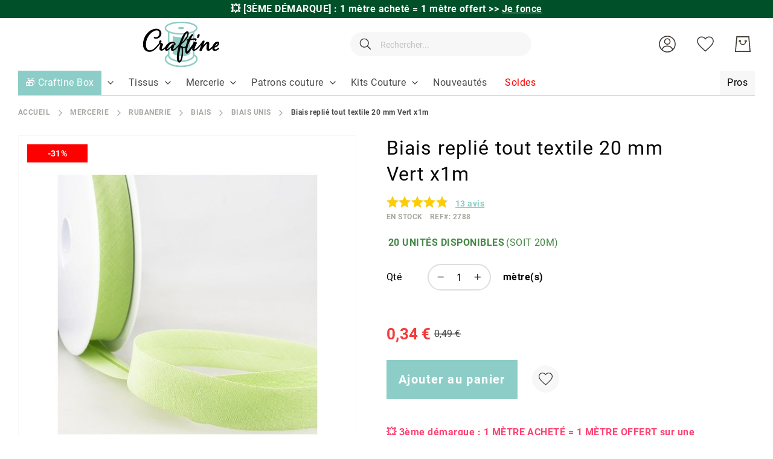

--- FILE ---
content_type: text/html; charset=UTF-8
request_url: https://www.craftine.com/biais-replie-tout-textile-20-mm-vert-x1m-ra304010.html
body_size: 42545
content:
 <!doctype html><html lang="fr"><head prefix="og: http://ogp.me/ns# fb: http://ogp.me/ns/fb# product: http://ogp.me/ns/product#"> <meta charset="utf-8"/>
<meta name="title" content="Biais replié tout textile 20 mm Vert x1m"/>
<meta name="description" content="Craftine est une mercerie en ligne qui vous propose un vaste choix de tissus et articles de mercerie. Livraison à domicile ou en relais offerte dès 49 euros."/>
<meta name="keywords" content="Biais replié tout textile 20 mm Vert x1m"/>
<meta name="robots" content="INDEX,FOLLOW"/>
<meta name="viewport" content="width=device-width, initial-scale=1"/>
<meta name="format-detection" content="telephone=no"/>
<meta name="google-site-verification" content="u-Hvj0wNuQa3P0g9mZ4DVmVN7XrIsfvmEPpVJ1ZzoS4"/>
<title>Biais replié tout textile 20 mm Vert x1m</title>
<link  rel="stylesheet" type="text/css"  media="all" href="https://www.craftine.com/static/version1768290928/_cache/merged/a11682ceca3ade0f0857756cda2d29dc.min.css" />
<link  rel="stylesheet" type="text/css"  media="screen and (min-width: 768px)" href="https://www.craftine.com/static/version1768290928/frontend/Amasty/Craftine/fr_FR/css/styles-l.min.css" />

<link  rel="preload" as="font" type="font/woff2" crossorigin="anonymous" href="https://www.craftine.com/static/version1768290928/frontend/Amasty/Craftine/fr_FR/fonts/Blank-Theme-Icons/Blank-Theme-Icons.woff2" />
<link  rel="preload" as="font" type="font/woff2" crossorigin="anonymous" href="https://www.craftine.com/static/version1768290928/frontend/Amasty/Craftine/fr_FR/fonts/roboto/bold/Roboto-700.woff2" />
<link  rel="preload" as="font" type="font/woff2" crossorigin="anonymous" href="https://www.craftine.com/static/version1768290928/frontend/Amasty/Craftine/fr_FR/fonts/roboto/regular/Roboto-400.woff2" />
<link  rel="canonical" href="https://www.craftine.com/biais-replie-tout-textile-20-mm-vert-x1m-ra304010.html" />
<link  rel="icon" type="image/x-icon" href="https://www.craftine.com/media/favicon/stores/1/favicon-craftine.png" />
<link  rel="shortcut icon" type="image/x-icon" href="https://www.craftine.com/media/favicon/stores/1/favicon-craftine.png" />
<script src="//st1vp8i60d.kameleoon.io/kameleoon.js" fetchpriority="high" async></script> 

<meta name="facebook-domain-verification" content="zpy5xwk6ks2hspcpvcicjhc69gy2bq" />
<meta name="p:domain_verify" content="0d09c6fb198b4644372223ba6a9089b6"/>
<meta name="p:domain_verify" content="qLsokhoLQWsEgkXb9v81Ahvuv69KTa1V"/>
<meta http-equiv="Content-Security-Policy" content="default-src * self blob: data: gap:; style-src * self 'unsafe-inline' blob: data: gap:; script-src * 'self' 'unsafe-eval' 'unsafe-inline' blob: data: gap:; object-src * 'self' blob: data: gap:; img-src * self 'unsafe-inline' blob: data: gap:; connect-src self * 'unsafe-inline' blob: data: gap:; frame-src * self blob: data: gap:;">

<!-- Google Tag Manager -->

<!-- End Google Tag Manager -->

 <meta name="p:domain_verify" content="nzL6lfd2FHevhGiqb8gLEDAJ2nCwUABv"/>        <!-- Google Tag Manager --><script nonce="aWxpcWljb3BncW0xNmxvOHRvd2ZxNHkxYXVjNHlhMWQ="> (() => { document.addEventListener('DOMContentLoaded', function() { window.addEventListener('init-external-scripts', function() { const callGTM = () => { (function(w,d,s,l,i){w[l]=w[l]||[];w[l].push({'gtm.start': new Date().getTime(),event:'gtm.js'});var f=d.getElementsByTagName(s)[0], j=d.createElement(s),dl=l!='dataLayer'?'&l='+l:'';j.async=true;j.src= 'https://metrics.craftine.com/gtm.js?id='+i+dl;f.parentNode.insertBefore(j,f); })(window,document,'script','dataLayer', 'GTM-MGGK9HX'); };  if (typeof require === 'undefined') { return; } require([ 'jquery', 'Amasty_GdprFrontendUi/js/model/cookie', 'jquery/jquery-storageapi' ], function($, cookieModel) { const googleAnalyticsCookieName = '_ga'; $('body').on('amcookie_save amcookie_allow', function () { if (!cookieModel.isCookieAllowed(googleAnalyticsCookieName)) { return; } callGTM(); }.bind(this)); if (!$.cookieStorage.get('amcookie_policy_restriction') || !cookieModel.isCookieAllowed(googleAnalyticsCookieName) ) { return; } callGTM(); });  }, {once: true, passive: true}); }); })(); </script> <!-- End Google Tag Manager -->   <style type="text/css" data-type="criticalCss">.top-promo-wrapper{overflow:hidden;box-sizing:border-box}.page-wrapper>.breadcrumbs{min-height:15px}@media (min-width:640px){.top-promo-wrapper{height:30px;max-height:30px}}@media (max-width:640px){.top-promo-wrapper{height:50px;max-height:50px}}</style> <meta property="og:type" content="product" /><meta property="og:title" content="Biais&#x20;repli&#xE9;&#x20;tout&#x20;textile&#x20;20&#x20;mm&#x20;Vert&#x20;x1m" /><meta property="og:image" content="https://www.craftine.com/media/catalog/product/cache/f3c6e0960d433b6a666f9574ff2de675/r/a/ra304_0_10_2.jpg" /><meta property="og:description" content="" /><meta property="og:url" content="https://www.craftine.com/biais-replie-tout-textile-20-mm-vert-x1m-ra304010.html" /> <meta property="product:price:amount" content="0.34"/> <meta property="product:price:currency" content="EUR"/>  <style type="text/css" data-type="criticalCss">@media all{@media only screen and (max-width:767px){.amasty-jet-theme .am-gallery-placeholder .splide__pagination{bottom:-10px;justify-content:center}.amasty-jet-theme .am-gallery-placeholder .splide__pagination .splide__pagination__page{height:14px;margin:0 8px;width:14px}}.am-gallery-placeholder .image-slide img{display:block;margin:auto}.am-gallery-placeholder .splide__slide{border:1px solid #f7f7f7}.am-gallery-placeholder .splide:not(.thumbnails){flex:1 0 0}.am-gallery-placeholder .splide__arrow_arrow,.am-gallery-placeholder .splide__pagination{opacity:0}.am-gallery-placeholder .splide__pagination{bottom:0;justify-content:flex-start;list-style:none;margin:0;padding:5px 0 0;position:absolute;transform:translateY(100%);transition-delay:.2s;width:100%;z-index:2}.am-gallery-placeholder .splide.is-active .splide__pagination,.am-gallery-placeholder .splide:hover .splide__arrow_arrow{opacity:1}.am-gallery-placeholder .splide__arrow{align-items:center;background:0 0;cursor:pointer;display:flex;height:60%;position:absolute;top:50%;transform:translateY(-50%);width:80px;z-index:1}.am-gallery-placeholder .splide__arrow--prev{justify-content:flex-start;left:0;margin-left:5px}.am-gallery-placeholder .splide__arrow--next{justify-content:flex-end;margin-right:5px;right:0}.am-gallery-placeholder .splide__pagination__page{background:#dfdedd;border:0;border-radius:50%;box-sizing:border-box;height:8px;margin:0 2px;padding:0;position:static;width:8px}.am-gallery-placeholder .splide__pagination__page.is-active{background:#ff6118}.am-gallery-placeholder .splide:not(.thumbnails) .splide__arrow .splide__arrow_arrow{box-sizing:border-box;display:block;height:50px;width:50px}.amasty-jet-theme .am-gallery-placeholder .splide__pagination__page{background:#dfdedd}.amasty-jet-theme .am-gallery-placeholder .splide__pagination__page.is-active{background:#8dcdc7}.amasty-jet-theme .am-gallery-placeholder .splide__slide{border:1px solid #f7f7f7}.splide--draggable .splide__track,.splide--draggable>.splide__slider .splide__track{user-select:none}.splide--fade .splide__track>.splide__list,.splide--fade>.splide__slider .splide__track>.splide__list{display:block}.splide--fade .splide__track>.splide__list>.splide__slide,.splide--fade>.splide__slider .splide__track>.splide__list>.splide__slide{left:0;opacity:0;position:absolute;top:0;z-index:0}.splide,.splide__slide,.splide__slider,.splide__track{position:relative}.splide--fade .splide__track>.splide__list>.splide__slide.is-active,.splide--fade>.splide__slider .splide__track>.splide__list>.splide__slide.is-active{opacity:1;position:relative;z-index:1}.splide__list{backface-visibility:hidden;display:flex;height:100%;margin:0!important;padding:0!important;transform-style:preserve-3d}.splide__pagination{align-items:center;display:flex;flex-wrap:wrap;justify-content:center;margin:0;pointer-events:none}.splide__pagination li{display:inline-block;line-height:1;list-style-type:none;margin:0;pointer-events:auto}.splide{outline:0;visibility:hidden}.splide.is-initialized{visibility:visible}.splide__slide{backface-visibility:hidden;box-sizing:border-box;flex-shrink:0;list-style-type:none!important;margin:0;outline:0}.splide__slide img{vertical-align:bottom}.splide__track{overflow:hidden;z-index:0}}.gallery-placeholder__image.-single,.am-gallery-placeholder img.gallery-placeholder__image{width:100%;max-width:100% !important}.am-gallery-placeholder div.gallery-placeholder__image,.am-gallery-placeholder{display:block;width:100%}@media (max-width:767px){.am-gallery-placeholder{aspect-ratio:697/597}}@media (min-width:768px) and (max-width:1023px){.am-gallery-placeholder{aspect-ratio:402/402}}</style> <style> #confirmBox, .am-related-title > .am-title { background-color: #FFFFFF; }   #confirmBox a, #confirmBox a:hover, #confirmBox a:active, #confirmBox .amrelated-confirm-header { color: #000000; }   .amcart-confirm-buttons .button { color: #FFFFFF; }   .amcart-confirm-buttons .am-btn-left { background-color: #BBBBBB; }   .amcart-confirm-buttons .am-btn-right { background-color: #51c2b9; }   .amcart-confirm-buttons, .amcart-confirm-buttons .checkout, .amcart-confirm-buttons .checkout:hover, .amcart-confirm-buttons .checkout:active, .amcart-message-box, .am-related-box, #am-a-count, #am-a-count:visited, .am-related-title > .am-title { color: #000000; } </style>     
</head><body data-container="body" data-mage-init='{"loaderAjax": {}, "loader": { "icon": "https://www.craftine.com/static/version1768290928/frontend/Amasty/Craftine/fr_FR/images/loader-2.gif"}}' id="html-body" class="amasty-jet-theme catalog-product-view product-biais-replie-tout-textile-20-mm-vert-x1m-ra304010 categorypath-mercerie-rubanerie-biais-unis category-unis am-tabs-view am-tabs-allow-default-edit page-layout-1column">              <div class="cookie-status-message" id="cookie-status">The store will not work correctly when cookies are disabled.</div>     <noscript><div class="message global noscript"><div class="content"><p><strong>Javascript est désactivé dans votre navigateur.</strong> <span> Pour une meilleure expérience sur notre site, assurez-vous d’activer JavaScript dans votre navigateur.</span></p></div></div></noscript>       <!-- Google Tag Manager (noscript) --><noscript><iframe src="https://www.googletagmanager.com/ns.html?id=GTM-MGGK9HX" height="0" width="0" style="display:none;visibility:hidden"></iframe></noscript><!-- End Google Tag Manager (noscript) -->    <div class="craftine-top-promo-container"> <div class="widget block block-static-block"><p class="top-promo-wrapper" style="background-color: #005029;"><strong> &#128165; [3ÈME DÉMARQUE] : 1 mètre acheté = 1 mètre offert <a href="https://www.craftine.com/promo-happyday">&gt;&gt; <u>Je fonce</u></a></strong></p>

<!--
<p class="top-promo-wrapper" style="background-color:#F26BAA;"><strong> &#128165; [OFFRE FLASH] : -50% sur ces Kits Couture Craftine seulement aujourd'hui ! <a href="https://www.craftine.com/kits-couture.html?product_list_order=price_asc" style="color: #FF4373;">&gt;&gt; <u>Je fonce</u></a></strong></p>

<p class="top-promo-wrapper" style="background-color: #F26BAA; color: #FFFFFF"><strong> [NOUVEAUTÉS] &#128525; Découvrez les Patchs Thermocollants Malicieuse >> <a href="https://www.craftine.com/mercerie/customisation/ecussons.html?product_list_order=new" style="color: #2c04d8;" ><u>Je découvre</u></a></strong></p>

<p class="top-promo-wrapper" style="background-color: #F26BAA; color: #FFFFFF"><strong>&#9200; 24h pour profitez de -20 % sur tous les Minkys <a href="https://www.craftine.com/tissus/enfant/minky.html" style="color: #2c04d8;" ><u>Je fonce</u></a></strong></p>

<p class="top-promo-wrapper" style="background-color: #F26BAA; color: #FFFFFF"><strong> &#128525; Offrez ou offrez-vous la Nouvelle Craftine Box d'Octobre &gt;&gt; <a href="https://www.craftine.com/box" style="color: #2c04d8;" ><u>Je fonce</u></a></strong></p>


<p class="top-promo-wrapper" style="background-color: #EBD7C6; color: #a06f5b;"><strong>&#128525; Offrez ou offrez-vous la Nouvelle Craftine Box de la rentrée &gt;&gt; <a href="https://www.craftine.com/box"><u>Je fonce</u></a></strong> </p>

<p class="top-promo-wrapper"style="background-color: #1770FF; color: #fffff"><strong>&#128020; FRENCH DAYS : Jusqu'à -50% sur + de 3000 références !  &gt;&gt; <a href="https://www.craftine.com/french-days"style="color: white;" >Je fonce</a></strong></p>

<p class="top-promo-wrapper" style="background-color: #E72E71;"><strong>&#x1F525 Du 05 au 14 septembre : Grande Braderie Craftine &gt;&gt; <a href="https://www.craftine.com/braderie" >Je fonce</a></strong></p>

<p class="top-promo-wrapper" style="background-color: #EBD7C6; color: #a06f5b;"><strong>&#128525; Offrez ou offrez-vous la Nouvelle Craftine Box de la rentrée &gt;&gt; <a href="https://www.craftine.com/box"><u>Je fonce</u></a></strong> </p>

<p class="top-promo-wrapper" style="background-color: #E72E71;"><strong>+ que 24H &#9200; Livraison Gratuite dès 29€ en Chrono Relais ! &gt;&gt; <a href="https://www.craftine.com/soldes.html" ><u>Je fonce</u></a></strong></p>

<p class="top-promo-wrapper" style="background-color: #f7b232;"><strong>&#128227; Soldes 3ème démarque : Jusqu'à -70%  &gt;&gt; <a href="https://www.craftine.com/soldes.html"><u>Je fonce</u></a></strong> </p>

<p class="top-promo-wrapper" style="background-color: #fa2e77;">
  &#128165; <strong><a href="https://www.craftine.com/tissus/les-essentiels/tissus-upcycling.html" style="color: white;"><u>DESTOCKAGE UPCYCLING</u></a> I &#128680; <a href="https://www.craftine.com/soldes.html" style="color: white;"><u>SOLDES jusqu'à -70%</u></a></strong></p>

<p class="top-promo-wrapper" style="background-color: #13a10d;">&#128165;<strong> DESTOCKAGE UPCYCLING : Jusqu’à -70% sur nos coupons &gt;&gt;<a href="https://www.craftine.com/tissus/les-essentiels/tissus-upcycling.html"> Je fonce</a></strong></p>

<p class="top-promo-wrapper" style="background-color: #efc83d; color: #15737b;">&#x1F31E;<strong> du 18 au 22 Juin, profitez des Ventes Privées Craftine &gt;&gt;<a href="https://www.craftine.com/ventes-privees"> Je fonce</a></strong></p>
<p class="top-promo-wrapper" style="background-color: #ea625d;"><strong>&#10024;Offrez ou offrez-vous la Nouvelle Craftine Box de juin &gt;&gt; <a href="https://www.craftine.com/box"><u>Je fonce</u></a></strong> </p>
<p class="top-promo-wrapper" style="background-color: #c29f89;"><strong>&#10024; Offrez ou offrez-vous la Nouvelle Craftine Box d'avril &gt;&gt; <a href="https://www.craftine.com/box"><u>Je fonce</u></a></strong> </p>
<p class="top-promo-wrapper" style="background-color: #e71324;">&#127873; <strong> Fête des Mères : nos plus belles idées cadeaux couture sont ici &gt;&gt; <a href="https://www.craftine.com/idees-cadeaux-fete-des-meres" style="color: #ffffff;">Je Craque</a></strong></p>
<p class="top-promo-wrapper" style="background-color: #f4267a;"><strong>&#127800; 15% de remise dès 1 mètre acheté sur cette sélection de tissu avec le code FLASH15 &gt;&gt; <a href="https://www.craftine.com/les-promos.html"><u>Je fonce</u></a></strong> </p>
<p class="top-promo-wrapper" style="background-color: #eb546e;"><strong><a href="https://www.craftine.com/kits-couture/kits-couture-accessoires.html" >&#127873; 1 kit couture accessoire Sweet Flower acheté = 1 patron papier offert avec le code &gt;&gt;&gt; <a href="https://www.craftine.com/kits-couture/kits-couture-accessoires.html">FLOWER</a></strong></p>
<p class="top-promo-wrapper" style="background-color: #c29f89;"><strong>&#10024; Offrez ou offrez-vous la Nouvelle Craftine Box d'avril &gt;&gt; <a href="https://www.craftine.com/box"><u>Je fonce</u></a></strong> </p>
<p class="top-promo-wrapper" style="background-color: #8dcec6;">&#128031; [OFFRE] -10% sur TOUT le site* dès 29€ d'achat jusqu'à jeudi avec le code <a href="https://www.craftine.com/nouveautes.html" ><strong><u>AVRIL10</u></a></strong></p>
<p class="top-promo-wrapper" style="background-color: #862419;"><strong>&#9203; Plus que quelques heures pour recevoir la Nouvelle Craftine box &gt;&gt; <a href="https://www.craftine.com/box"><u>Je fonce</u></a></strong> </p>
<p class="top-promo-wrapper" style="background-color: #f1859c;"><strong><a href="https://www.craftine.com/promo-happyday" >&#128680; -50% dès 2m Achetés sur une Sélection de Tissus ! avec le code &gt;&gt;&gt; <a 
href="https://www.craftine.com/promo-happyday">HAPPYDAY</a></strong></p>
<p class="top-promo-wrapper" style="background-color: #eb546e;"><strong><a href="https://www.craftine.com/patrons-de-couture/patrons-craftine.html" >&#127873; 2 patrons Craftine papier achetés = le 3ème Offert avec le code &gt;&gt;&gt; <a href="https://www.craftine.com/patrons-de-couture/patrons-craftine.html">LOVEPATRON</a></strong></p>
<p class="top-promo-wrapper" style="background-color: #862419;"><strong>&#10024; CRAFTINE BOX : inscrivez-vous vite pour recevoir la Nouvelle Craftine box &gt;&gt; <a href="https://www.craftine.com/box"><u>Je fonce</u></a></strong> </p>
<p class="top-promo-wrapper"><strong>Offrez ou offrez-vous la Nouvelle Craftine Box de février >> <a href="https://www.craftine.com/box" ><u>Je découvre</u></a></strong></p>
<p class="top-promo-wrapper" style="background-color: #be1522;"><strong>&#128227; Soldes Derniers jours : Jusqu'à -70%  &gt;&gt; <a href="https://www.craftine.com/soldes.html"><u>Je fonce</u></a></strong> </p>
<p class="top-promo-wrapper">&#127873; <strong>Offrez ou offrez-vous la Craftine Box de décembre >>> <a href="https://www.craftine.com/box" ><u>Je découvre</u></a></strong></p>
<p class="top-promo-wrapper" style="background-color: #b3162b;">Pas le temps ? &#127873; Optez pour la Carte Cadeau Craftine >>> <a href="https://www.craftine.com/carte-cadeau-craftine.html" ><u>Je Fonce</u></a></p>
<p class="top-promo-wrapper">&#127873; <strong>Offrez ou offrez-vous la Craftine Box de décembre >>> <a href="https://www.craftine.com/box" ><u>Je découvre</u></a></strong></p>
<p class="top-promo-wrapper">Les délais peuvent être légèrement rallongés. Toutes les commandes passées avant le 15/12 seront livrées avant Noël.</p>
<p class="top-promo-wrapper" style="background-color: #c11428;">&#x1F381; <strong>Offrez ou offrez-vous la Craftine Box d'automne &gt;&gt; <a href="https://www.craftine.com/box" style="color: #FFD700;">Je découvre</a></strong></p>
<p class="top-promo-wrapper"><strong>Offrez ou offrez-vous la Craftine Box d'automne >> <a href="https://www.craftine.com/box" ><u>Je découvre</u></a></strong></p>
<p class="top-promo-wrapper"><strong>Offrez ou offrez-vous la Craftine Box d'Automne >> <a href="https://craftine.com/box" ><u>Je découvre</u></a></strong></p>
<p class="top-promo-wrapper"><strong><a href="https://www.craftine.com/patrons-de-couture/patrons-craftine.html" >&#127873; 2 patrons Craftine pdf achetés = le 3ème Offert avec le code &gt;&gt;&gt; <style="color: #f6267b;"><a style="color: #f6267b;" href="https://www.craftine.com/patrons-de-couture/patrons-craftine.html">LOVECOUTURE</a></strong></p>
<p class="top-promo-wrapper" style="background-color: #1c2b3d;">&#x1F413; <strong>FRENCH DAYS Plus que 24H:  Jusqu'à -50% sur +2000 références ! &gt;&gt; <a href="https://www.craftine.com/french-days" style="color: #e95a59;">Je fonce</a></strong></p>
<p class="top-promo-wrapper"><strong>CRAFTINE BOX : <u><a href="https://www.craftine.com/box-couture.html">inscrivez-vous</a></u> vite pour recevoir la box de la rentrée !</strong></p>
<p class="top-promo-wrapper">Nos délais de livraison sont légèrement prolongés en ce moment. Merci de votre compréhension</p>
<p class="top-promo-wrapper"><strong><a href="https://www.craftine.com/nouveautes.html" >[OFFRE FLASH] Livraison gratuite dès 29€ en point relais jusqu'à dimanche 25/08 &gt;&gt;&gt; <style="color: #f6267b;"><a style="color: #f6267b;" href="https://www.craftine.com/nouveautes.html">J'en profite</a></strong></p>
<p class="top-promo-wrapper"><strong>Offrez ou offrez-vous la Craftine Box de la rentrée >> <a href="https://www.craftine.com/box" ><u>Je découvre</u></a></strong></p>
<p class="top-promo-wrapper"><strong>&#x1F525 Du 06 au 08 septembre : Grande Braderie Craftine – Des milliers d'articles jusqu'à -50% &gt;&gt; <a href="https://www.craftine.com/les-promos.html" >Je fonce</a></strong></p>

<p class="top-promo-wrapper" style="background-color: #46b04c;">&#127808; <strong>[OFFRE]</strong> -13% dès 29€ d'achat pour le vendredi 13 : utilisez le code <a href="https://www.craftine.com/nouveautes.html" ><strong><u>vendredi13</u></a></strong></p>

<p class="top-promo-wrapper"><strong>Offrez ou offrez-vous la Nouvelle Craftine Box >> <a href="https://www.craftine.com/box" ><u>Je découvre</u></a></strong></p>
<p class="top-promo-wrapper"><strong>Offrez ou offrez-vous la Nouvelle Craftine Box d'Été >> <a href="https://www.craftine.com/box" ><u>Je découvre</u></a></strong></p>
<p class="top-promo-wrapper"><strong>Offrez ou offrez-vous la Craftine Box>> <a href="https://www.craftine.com/box" ><u>Je découvre</u></a></strong></p>
<p class="top-promo-wrapper"><strong>Dernière Démarque : - 10 % supplémentaire sur une sélection d’articles déjà soldés <style="color: #f6267b;"><a style="color: #f6267b;" href="https://www.craftine.com/soldes.html">&gt;&gt;&gt; JE FONCE</a></strong></p>

<p class="top-promo-wrapper"><strong><a href="https://www.craftine.com/soldes.html" >[OFFRE FLASH] Soldes et Livraison gratuite dès 29€ jusqu'à dimanche 21/07 &gt;&gt;&gt; <style="color: #f6267b;"><a style="color: #f6267b;" href="https://www.craftine.com/soldes.html">J'en profite</a></strong></p>
<p class="top-promo-wrapper"><strong>Dernière Démarque : - 10 % supplémentaire sur une sélection d’articles déjà soldés <style="color: #f6267b;"><a style="color: #f6267b;" href="https://www.craftine.com/soldes.html">&gt;&gt;&gt; JE FONCE</a></strong></p>
<p class="top-promo-wrapper"><strong>[SOLDES] Livraison Gratuite dès 29€ en point relais ! &gt;&gt; <a href="https://www.craftine.com/soldes.html" ><u>Je fonce</u></a></strong></p>
<p class="top-promo-wrapper"><strong>Offrez ou offrez-vous la Nouvelle Craftine Box d'Été >> <a href="https://www.craftine.com/box" ><u>Je découvre</u></a></strong></p>
<p class="top-promo-wrapper" style="background-color: #efc83d; color: #006067;">&#x1F31E;<strong> du 17 au 23 Juin, profitez des Ventes privées Craftine &gt;&gt;<a href="https://www.craftine.com/ventes-privees" style="color: #006067;"> Je fonce</a></strong></p>
<p class="top-promo-wrapper">Découvrez Toutes nos <a href="https://www.craftine.com/tissus/mode/viscose.html" ><strong><u>Nouveautés Viscose</u></a></strong></p>
<p class="top-promo-wrapper"><strong>NOUVEAUTES EN FOLIE dès 45€ en point relais sur +700 tissus &gt;&gt; <a href="https://www.craftine.com/nouveautes.html" >Je découvre</a></strong></p>
<p class="top-promo-wrapper" style="background-color: #eb6c77;">&#x1F381; [OFFRE FLASH] 1 Patron PDF Offert dès 50€ d'achat ! &gt;&gt; <a href="https://www.craftine.com/patrons-de-couture/patrons-craftine.html" ><strong><u>JE FONCE</u></a></strong></p>
<p class="top-promo-wrapper"><strong>Livraison Gratuite dès 45€ en point relais sur +800 tissus &gt;&gt; <a href="https://www.craftine.com/nouveautes.html" ><u>Je fonce</u></a></strong></p>
<p class="top-promo-wrapper"><strong>Les jours fériés peuvent rallonger les délais de livraison. Merci de votre compréhension.</strong></p></strong>
<p class="top-promo-wrapper"><strong><a href="https://www.craftine.com/french-days" ><u>Offres spéciales French Days !</a></u> Les jours fériés peuvent rallonger les délais de livraison. Merci de votre compréhension.</strong></p>
<p class="top-promo-wrapper">En raison du week-end de pâques &#x1F423;, nos délais de livraison sont légèrement prolongés. Merci de votre compréhension</p>
<p class="top-promo-wrapper"><strong><a href="https://www.craftine.com/tissus-pas-cher" >&#10084;&#65039 Plus de 800 Tissus en fin de série à saisir et Livraison Offerte <u>dès 45€ d'achats</u> &#10084;&#65039</a></strong></p>
<p class="top-promo-wrapper"><strong>Du 29 au 1ᵉʳ avril, Grande Braderie Craftine : Tout à - 40 % &gt;&gt; <a href="https://www.craftine.com/braderie" >Je fonce</a></strong></p>
<p class="top-promo-wrapper"><strong>[OFFRE FLASH] Livraison Gratuite dès 29€ en point relais ! &gt;&gt; <a href="https://www.craftine.com/nouveautes.html" ><u>Je fonce</u></a></strong></p>
<p class="top-promo-wrapper"><strong>Offrez ou offrez-vous la Craftine Box de février >> <a href="https://www.craftine.com/box" ><u>Je découvre</u></a></strong></p>
<p class="top-promo-wrapper"><strong>VENTE FLASH : 15% de remise dès 2 mètres avec le code FLASH15 ici ! &gt;&gt; <a href="https://www.craftine.com/tissus.html" >Je fonce</a></strong></p>
<p class="top-promo-wrapper"><strong><a href="https://www.craftine.com/soldes.html" >[OFFRE FLASH] Soldes et Livraison gratuite dès 29€ !&gt;&gt; <style="color: #f6267b;"><a style="color: #f6267b;" href="https://www.craftine.com/soldes.html">J'en profite</a></strong></p>
<p class="top-promo-wrapper" style="background-color: #132a4c;"><strong>CRAFTINE BOX &gt;&gt; <u><a href="https://www.craftine.com/box"><font color="#be9561">inscrivez-vous</font></a></u> vite pour recevoir la Box d'Hiver !</strong>
<p class="top-promo-wrapper"><strong>Du 07 au 09 janvier, profitez des Ventes privées Craftine &gt;&gt; <a href="https://www.craftine.com/ventes-privees" >Je fonce</a></strong></p>
<p class="top-promo-wrapper" style="background-color: red;"><strong><a href="https://www.craftine.com/nouveautes.html" >[OFFRE FLASH] Plus que quelques heures - Livraison Gratuite chez vous dès 35€ !</a></strong></p>
<p class="top-promo-wrapper"><strong>Offrez ou offrez-vous la Craftine Box Hiver chic >> <a href="https://craftine.com/box" ><u>Je découvre</u></a></strong></p>
<p class="top-promo-wrapper" style="background-color: black;"><strong>BLACK WEEK : jusqu'à -60% sur des Milliers de tissus ! <a href="https://www.craftine.com/black-friday">&gt;&gt; <u>Je fonce</u> ⚡</a></strong></p>
<p class="top-promo-wrapper"><strong>FRENCH DAYS : Tout à -50% sur des centaines de tissus !  &gt;&gt; <a href="https://www.craftine.com/french-days" >Je fonce</a></strong></p>
<p class="top-promo-wrapper"><strong>CRAFTINE BOX : <u><a href="https://www.craftine.com/box-couture.html">inscrivez-vous</a></u> vite pour recevoir la box de la rentrée !</strong>
<p class="top-promo-wrapper"><strong>CRAFTINE BOX : <u><a href="https://www.craftine.com/box-couture.html">inscrivez-vous</a></u> vite pour recevoir la box du mois d'août !</strong>

<p class="top-promo-wrapper"><strong>VENTES PRIVEES : de -20 à -50% sur plus de 2000 tissus !  &gt;&gt; <a href="https://www.craftine.com/ventes-privees" >Je fonce</a></strong></p>
<p class="top-promo-wrapper"><strong>Fêtes des mères >> <a href="https://www.craftine.com/offrir-box-couture.html" ><u>Offrez</u></a> la box couture Craftine</strong></p>
<p class="top-promo-wrapper"><strong><a href="https://www.craftine.com/nouveautes.html" >[OFFRE FLASH] Livraison gratuite chez vous dès 19€ !</a></strong></p>
<p class="top-promo-wrapper"><strong>CRAFTINE BOX : <u><a href="https://www.craftine.com/box-couture.html" >inscrivez-vous</a></u> vite pour recevoir la box de printemps !</strong></p>
<p class="top-promo-wrapper"><strong>NOUVEAUTES EN FOLIE &gt;&gt; <a href="https://www.craftine.com/nouveautes.html" >Je découvre</a></strong></p>
<p class="top-promo-wrapper"><strong><a href="https://www.craftine.com/soldes.html" >[OFFRE FLASH] Soldes et Livraison gratuite chez vous dès 19€ !</a></strong></p>
<p class="top-promo-wrapper"><strong><a href="https://www.craftine.com/nouveautes.html" >[OFFRE DE RENTREE] Livraison GRATUITE dès 19€ !</a></strong></p>
<p class="top-promo-wrapper">Nos délais de livraison sont légèrement prolongés. Merci de votre compréhension</p>

<p class="top-promo-wrapper"><strong><a href="https://www.craftine.com/nouveautes.html" >[OFFRE DE NOEL] Livraison GRATUITE chez vous dès 15€ !</a></strong></p>
<p class="top-promo-wrapper"><strong>BLACK WEEKEND : de -20 à -50% sur 1500 tissus ! &gt;&gt; <a href="https://www.craftine.com/black-friday" >Je fonce</a></strong></p>
<p class="top-promo-wrapper"><strong><a href="https://www.craftine.com/nouveautes.html" >[OFFRE WE PROLONGÉ] Livraison gratuite chez vous dès 15€ !</a></strong></p>
<p class="top-promo-wrapper"><strong>VENTE FLASH : 20% de remise dès 1 mètre avec le code FLASH20 ici ! &gt;&gt; <a href="https://www.craftine.com/operation-1-metre.html" >Je fonce</a></strong></p>

<p class="top-promo-wrapper"><strong>Offrez ou offrez-vous la Craftine Box Hiver chic >> <a href="https://craftine.com/box" ><u>Je découvre</u></a></strong></p>
<p class="top-promo-wrapper"><strong>Toujours plus de nouveautés &gt;&gt; <a href="https://www.craftine.com/nouveautes.html" ><u>Je découvre</u></a></strong></p>
<p class="top-promo-wrapper"><strong><a href="https://www.craftine.com/nouveautes.html" >[OFFRE FLASH] Livraison gratuite chez vous dès 15€ !</a></strong></p>
<p class="top-promo-wrapper"><strong>Les nouveautés de la rentrée &gt;&gt; <a href="https://www.craftine.com/nouveautes.html" ><u>Je découvre</u></a></strong></p>
<p class="top-promo-wrapper"><a href="https://www.craftine.com/nouveautes.html" >FRENCH DAYS : livraison à domicile offerte dès 15 euros !</a></p>
<p class="top-promo-wrapper"><strong>CRAFTINE DAYS : jusqu'à -50% pendant 5 jours &gt;&gt; <a href="https://www.craftine.com/craftine-days?product_list_order=new" >Je fonce</a></strong></p>
<p class="top-promo-wrapper"><strong>Du 25 au 28 juin, profitez des Ventes privées Craftine &gt;&gt; <a href="https://www.craftine.com/ventes-privees?product_list_order=new" >Je fonce</a></strong></p>
--></div></div><div class="page-wrapper"><header class="page-header"> <div class="panel wrapper"><div class="panel header">  <div class="greet welcome" data-bind="scope: 'customer'"><!-- ko if: customer().fullname --><span class="logged-in" data-bind="text: new String('Bienvenue, %1 !').replace('%1', customer().fullname)"></span> <!-- /ko --><!-- ko ifnot: customer().fullname --><span class="not-logged-in" data-bind='html:"Bienvenue sur la mercerie en ligne Craftine!"'></span>  <!-- /ko --></div> <a class="action skip contentarea" href="#contentarea"><span> Allez au contenu</span></a>  <ul class="header links">    <li class="authorization-link" data-label="ou" title="Se connecter" aria-label="Se connecter"><a href="https://www.craftine.com/customer/account/login/referer/aHR0cHM6Ly93d3cuY3JhZnRpbmUuY29tL2JpYWlzLXJlcGxpZS10b3V0LXRleHRpbGUtMjAtbW0tdmVydC14MW0tcmEzMDQwMTAuaHRtbA~~/"  title="Se connecter" aria-label="Se connecter">Se connecter</a></li>  <li class="nav item"><a href="https://www.craftine.com/faq/">FAQ</a></li> <li><a href="https://www.craftine.com/customer/account/create/" id="idUJJuX4LO" >Créer un compte</a></li></ul></div></div><div class="header content"> <span data-action="toggle-nav" class="amtheme-navigation-icon" aria-label="Basculer la navigation"><span class="amtheme-icon-box"><span class="amtheme-item -top"></span> <span class="amtheme-item -mid"></span> <span class="amtheme-item -bottom"></span></span></span>  <a class="logo" href="https://www.craftine.com/" title="1" aria-label="store logo"> <img src="https://www.craftine.com/media/logo/stores/1/logo-craftine.png" title="Craftine&#x20;-&#x20;Mercerie&#x20;en&#x20;ligne" alt="Craftine&#x20;-&#x20;Mercerie&#x20;en&#x20;ligne" class="logo-image" width="152" height="65" /></a><div class="amtheme-icons-container"><div class="craftine-auth-container amtheme-header-icon">    <div class="amtheme-myaccount-link switcher"><span class="action toggle switcher-options" data-toggle="dropdown" aria-haspopup="true" data-mage-init='{"dropdown":{}}'><svg class="amtheme-icon"><use xlink:href="#icon-account"/></svg></span> <ul class="dropdown switcher-dropdown" data-target="dropdown"><li> <a href="https://www.craftine.com/customer/account/login/referer/aHR0cHM6Ly93d3cuY3JhZnRpbmUuY29tL2JpYWlzLXJlcGxpZS10b3V0LXRleHRpbGUtMjAtbW0tdmVydC14MW0tcmEzMDQwMTAuaHRtbA~~/"  title="Se connecter" aria-label="Se connecter">Se connecter</a></li> <li> <a href="https://www.craftine.com/customer/account/create/" title="S&#039;enregistrer" aria-label="S&#039;enregistrer">S&#039;enregistrer</a></li></ul></div> </div>  <div class="amtheme-header-icon"><a href="https://www.craftine.com/wishlist/" class="amtheme-link" aria-label="Ma liste d’envies" title="Ma liste d’envies" ><svg class="amtheme-icon -hover-bg"><use xlink:href="#icon-wishlist" /></svg><span class="label">Ma liste d’envies</span></a></div> <div data-block="minicart" class="minicart-wrapper amtheme-header-icon" data-amtheme-js="minicart"><a class="action showcart" href="https://www.craftine.com/checkout/cart/" data-bind="scope: 'minicart_content'" aria-label="Mon&#x20;Panier" title="Mon&#x20;Panier" ><svg class="amtheme-icon -hover-bg" focusable="false"><use xlink:href="#icon-cart" /></svg><span class="counter qty empty" data-bind="css: { empty: !!getCartParam('summary_count') == false && !isLoading() }, blockLoader: isLoading"><span class="counter-number"><!-- ko text: getCartParam('summary_count') --><!-- /ko --></span> <span class="counter-label"><!-- ko if: getCartParam('summary_count') --><!-- ko text: getCartParam('summary_count') --><!-- /ko --><!-- ko i18n: 'items' --><!-- /ko --><!-- /ko --></span></span></a>  <div class="block block-minicart " data-role="dropdownDialog" data-mage-init='{"dropdownDialog":{ "appendTo":"[data-block=minicart]", "triggerTarget":".showcart", "timeout": "2000", "closeOnMouseLeave": false, "closeOnEscape": true, "triggerClass":"active", "parentClass":"active", "buttons":[]}}'><div id="minicart-content-wrapper" class="amtheme-minicart-content qty-round" data-bind="scope: 'minicart_content'"><!-- ko template: getTemplate() --><!-- /ko --></div></div> </div></div> <div class="block block-search -header" data-amtheme-js="search"><div class="block block-title">Rechercher</div><div class="block block-content"><form class="form minisearch" id="search_mini_form" action="https://www.craftine.com/catalogsearch/result/" data-amtheme-js="form-minisearch" method="get"><div class="field search"><label class="label" for="search" data-role="minisearch-label">Rechercher</label> <div class="control"><input id="search" data-mage-init='{"quickSearch":{"formSelector":"#search_mini_form","url":"https://www.craftine.com/search/ajax/suggest/","destinationSelector":"#search_autocomplete"} }' type="text" name="q" value="" placeholder="Rechercher..." class="input-text" maxlength="128" role="combobox" aria-haspopup="false" aria-autocomplete="both" autocomplete="off" aria-expanded="false" data-amtheme-js="search-input" /><div id="search_autocomplete" class="search-autocomplete"></div></div></div><div class="actions"><button type="submit" title="Rechercher" class="action search" aria-label="Rechercher" data-amtheme-js="search-btn" ><svg class="amtheme-icon"><use xlink:href="#icon-search" /></svg></button></div><button type="button" title="Réinitialiser" class="action amtheme-reset am-opacity-clear am-no-display-desktop" aria-label="Réinitialiser" data-amtheme-js="search-reset" ><svg class="amtheme-icon -circle -reset"><use xlink:href="#icon-close" /></svg></button> <button type="reset" title="Fermer" class="action amtheme-close am-opacity-clear am-no-display-desktop" aria-label="Fermer" data-amtheme-js="search-close" ><svg class="amtheme-icon"><use xlink:href="#icon-arrow-left-min" /></svg></button></form></div></div></div>  <div class="sections nav-sections"> <div class="section-items nav-sections-items" data-mage-init='{ "collapsible": { "collapsible": true, "active": false, "animate":{ "duration": 200, "easing": "linear"} }}'>   <div class="section-item-content nav-sections-item-content amtheme-menu-block" id="store.menu" data-role="content">  <nav class="navigation" data-action="navigation"><ul data-mage-init='{"menu":{"responsive":true, "expanded":true, "position":{"my":"left top","at":"left bottom"}}}'><li class="level0 category-item level-top ui-menu-item parent">
    <a href="https://www.craftine.com/box" class="level-top ui-menu-item-wrapper box-link" aria-haspopup="true">
        <span>&#127873; Craftine Box</span>
    </a>
    <ul class="level0 submenu ui-menu ui-widget ui-widget-content ui-front" role="menu" aria-expanded="false" style="display: none;" aria-hidden="true">
        <li class="back-btn" data-depth="expanded-depth-0"><strong>Craftine Box</strong></li>
        <li class="level1 nav-5-1 category-item first ui-menu-item">
            <a href="https://www.craftine.com/box" tabindex="-1" role="menuitem" class="ui-menu-item-wrapper">
                <span>S'abonner</span></a>
        </li>
        <li class="level1 nav-5-2 category-item ui-menu-item">
            <a href="https://www.craftine.com/offrir-box-couture.html" tabindex="-1" role="menuitem" class="ui-menu-item-wrapper">
                <span>L'offrir</span></a>
        </li>
        <li class="level1 nav-5-3 category-item ui-menu-item">
            <a href="https://www.craftine.com/kits-couture/box-collector.html" tabindex="-1" role="menuitem" class="ui-menu-item-wrapper">
                <span>Box Collector</span></a>
        </li>
    </ul>
</li><li  class="level0 nav-1 category-item first level-top parent"><a href="https://www.craftine.com/tissus.html"  class="level-top" ><span>Tissus</span></a><ul class="vertical-tabs-wrapper level0 submenu"><li  class="level1 nav-1-1 category-item first parent" data-submenu-height="480"><a href="https://www.craftine.com/tissus/les-essentiels.html" ><span>Les Essentiels</span></a><div class="vertical-tabs-inner"><ul class="level1 submenu"><li  class="level2 nav-1-1-1 category-item first parent"><a href="https://www.craftine.com/tissus/les-essentiels/coton.html" ><span>Coton</span></a><ul class="level2 submenu"><li  class="level3 nav-1-1-1-1 category-item first"><a href="https://www.craftine.com/tissus/les-essentiels/coton/cotons-unis.html" ><span>Cotons Unis</span></a></li><li  class="level3 nav-1-1-1-2 category-item"><a href="https://www.craftine.com/tissus/les-essentiels/coton/cotons-imprimes.html" ><span>Cotons Imprimés</span></a></li><li  class="level3 nav-1-1-1-3 category-item"><a href="https://www.craftine.com/tissus/les-essentiels/coton/coton-lave.html" ><span>Coton Lavé</span></a></li><li  class="level3 nav-1-1-1-4 category-item"><a href="https://www.craftine.com/tissus/les-essentiels/coton/coton-satine.html" ><span>Coton Satiné</span></a></li><li  class="level3 nav-1-1-1-5 category-item"><a href="https://www.craftine.com/tissus/les-essentiels/coton/popeline-unie.html" ><span>Popeline unie</span></a></li><li  class="level3 nav-1-1-1-6 category-item"><a href="https://www.craftine.com/tissus/les-essentiels/coton/polycoton.html" ><span>Polycoton</span></a></li><li  class="level3 nav-1-1-1-7 category-item"><a href="https://www.craftine.com/tissus/les-essentiels/coton/toile-de-coton.html" ><span>Toile de coton</span></a></li><li  class="level3 nav-1-1-1-8 category-item"><a href="https://www.craftine.com/tissus/les-essentiels/coton/voile-de-coton.html" ><span>Voile de coton</span></a></li><li  class="level3 nav-1-1-1-9 category-item"><a href="https://www.craftine.com/tissus/les-essentiels/coton/batiste.html" ><span>Batiste</span></a></li><li  class="level3 nav-1-1-1-10 category-item"><a href="https://www.craftine.com/tissus/les-essentiels/coton/gaze-de-coton.html" ><span>Gaze de coton</span></a></li><li  class="level3 nav-1-1-1-11 category-item last"><a href="https://www.craftine.com/tissus/les-essentiels/coton/etamine.html" ><span>Etamine</span></a></li></ul></li><li  class="level2 nav-1-1-2 category-item"><a href="https://www.craftine.com/tissus/les-essentiels/bord-cote.html" ><span>Bord côte</span></a></li><li  class="level2 nav-1-1-3 category-item"><a href="https://www.craftine.com/tissus/les-essentiels/contact-alimentaire.html" ><span>Contact alimentaire</span></a></li><li  class="level2 nav-1-1-4 category-item"><a href="https://www.craftine.com/tissus/les-essentiels/doublure.html" ><span>Doublure</span></a></li><li  class="level2 nav-1-1-5 category-item parent"><a href="https://www.craftine.com/tissus/les-essentiels/entoilage-vlieseline.html" ><span>Entoilage Vlieseline ®</span></a><ul class="level2 submenu"><li  class="level3 nav-1-1-5-1 category-item first"><a href="https://www.craftine.com/tissus/les-essentiels/entoilage-vlieseline/entoilages-thermocollants-pour-vetements.html" ><span>Entoilages thermocollants pour vêtements</span></a></li><li  class="level3 nav-1-1-5-2 category-item"><a href="https://www.craftine.com/tissus/les-essentiels/entoilage-vlieseline/entoilages-tisses-pour-vetements.html" ><span>Entoilages tissés pour vêtements</span></a></li><li  class="level3 nav-1-1-5-3 category-item"><a href="https://www.craftine.com/tissus/les-essentiels/entoilage-vlieseline/entoilages-pour-travaux-creatifs.html" ><span>Entoilages pour travaux créatifs</span></a></li><li  class="level3 nav-1-1-5-4 category-item"><a href="https://www.craftine.com/tissus/les-essentiels/entoilage-vlieseline/molletons-volumineux.html" ><span>Molletons volumineux</span></a></li><li  class="level3 nav-1-1-5-5 category-item last"><a href="https://www.craftine.com/tissus/les-essentiels/entoilage-vlieseline/bandes-pour-vetements-1.html" ><span>Bandes pour vêtements</span></a></li></ul></li><li  class="level2 nav-1-1-6 category-item"><a href="https://www.craftine.com/tissus/les-essentiels/feutrine.html" ><span>Feutrine</span></a></li><li  class="level2 nav-1-1-7 category-item"><a href="https://www.craftine.com/tissus/les-essentiels/filet.html" ><span>Filet</span></a></li><li  class="level2 nav-1-1-8 category-item"><a href="https://www.craftine.com/tissus/les-essentiels/impermeables-deperlants.html" ><span>Imperméables &amp; déperlants</span></a></li><li  class="level2 nav-1-1-9 category-item"><a href="https://www.craftine.com/tissus/les-essentiels/lin.html" ><span>Lin</span></a></li><li  class="level2 nav-1-1-10 category-item"><a href="https://www.craftine.com/tissus/les-essentiels/mousse.html" ><span>Mousse</span></a></li><li  class="level2 nav-1-1-11 category-item"><a href="https://www.craftine.com/tissus/les-essentiels/ouatine-et-ouate.html" ><span>Ouatine, ouate de rembourrage, molleton</span></a></li><li  class="level2 nav-1-1-12 category-item"><a href="https://www.craftine.com/tissus/les-essentiels/plumetis.html" ><span>Plumetis</span></a></li><li  class="level2 nav-1-1-13 category-item"><a href="https://www.craftine.com/tissus/les-essentiels/polaire.html" ><span>Polaire</span></a></li><li  class="level2 nav-1-1-14 category-item"><a href="https://www.craftine.com/tissus/les-essentiels/satin-duchesse.html" ><span>Satin Duchesse</span></a></li><li  class="level2 nav-1-1-15 category-item"><a href="https://www.craftine.com/tissus/les-essentiels/vichy.html" ><span>Vichy</span></a></li><li  class="level2 nav-1-1-16 category-item"><a href="https://www.craftine.com/tissus/les-essentiels/sport.html" ><span>Sport</span></a></li><li  class="level2 nav-1-1-17 category-item parent"><a href="https://www.craftine.com/tissus/les-essentiels/entoilage-et-produits-vlieseline-r.html" ><span>Entoilage et produits Vlieseline ®</span></a><ul class="level2 submenu"><li  class="level3 nav-1-1-17-1 category-item first"><a href="https://www.craftine.com/tissus/les-essentiels/entoilage-et-produits-vlieseline-r/entoilages-pour-travaux-creatifs.html" ><span>Entoilages pour travaux créatifs</span></a></li><li  class="level3 nav-1-1-17-2 category-item last"><a href="https://www.craftine.com/tissus/les-essentiels/entoilage-et-produits-vlieseline-r/molletons-volumineux.html" ><span>Molletons volumineux</span></a></li></ul></li><li  class="level2 nav-1-1-18 category-item"><a href="https://www.craftine.com/tissus/les-essentiels/tissus-techniques.html" ><span>Tissus Techniques</span></a></li><li  class="level2 nav-1-1-19 category-item"><a href="https://www.craftine.com/tissus/les-essentiels/tissus-upcycling.html" ><span>Tissus Upcycling</span></a></li><li  class="level2 nav-1-1-20 category-item last"><a href="https://www.craftine.com/tissus/les-essentiels/coupon-tissu.html" ><span>Coupon Tissu</span></a></li></ul></div></li><li  class="level1 nav-1-2 category-item parent" data-submenu-height="700"><a href="https://www.craftine.com/tissus/mode.html" ><span>Mode</span></a><div class="vertical-tabs-inner"><ul class="level1 submenu"><li  class="level2 nav-1-2-1 category-item first"><a href="https://www.craftine.com/tissus/mode/viscose.html" ><span>Viscose</span></a></li><li  class="level2 nav-1-2-2 category-item"><a href="https://www.craftine.com/tissus/mode/jersey.html" ><span>Jersey</span></a></li><li  class="level2 nav-1-2-3 category-item"><a href="https://www.craftine.com/tissus/mode/sweat-mode.html" ><span>Sweat</span></a></li><li  class="level2 nav-1-2-4 category-item"><a href="https://www.craftine.com/tissus/mode/fausse-fourrure.html" ><span>Fausse fourrure</span></a></li><li  class="level2 nav-1-2-5 category-item"><a href="https://www.craftine.com/tissus/mode/so-fashion.html" ><span>So Fashion</span></a></li><li  class="level2 nav-1-2-6 category-item"><a href="https://www.craftine.com/tissus/mode/lainage.html" ><span>Lainage</span></a></li><li  class="level2 nav-1-2-7 category-item"><a href="https://www.craftine.com/tissus/mode/crepon.html" ><span>Crépon</span></a></li><li  class="level2 nav-1-2-8 category-item"><a href="https://www.craftine.com/tissus/mode/simili-cuir.html" ><span>Simili cuir d&#039;habillement</span></a></li><li  class="level2 nav-1-2-9 category-item parent"><a href="https://www.craftine.com/tissus/mode/crepe.html" ><span>Crêpe</span></a><ul class="level2 submenu"><li  class="level3 nav-1-2-9-1 category-item first"><a href="https://www.craftine.com/tissus/mode/crepe/crepe-de-viscose.html" ><span>Crêpe de viscose</span></a></li><li  class="level3 nav-1-2-9-2 category-item"><a href="https://www.craftine.com/tissus/mode/crepe/crepe-stretch.html" ><span>Crêpe stretch</span></a></li><li  class="level3 nav-1-2-9-3 category-item"><a href="https://www.craftine.com/tissus/mode/crepe/crepe-georgette.html" ><span>Crêpe georgette</span></a></li><li  class="level3 nav-1-2-9-4 category-item"><a href="https://www.craftine.com/tissus/mode/crepe/crepe-satin-mat.html" ><span>Crêpe satin mat</span></a></li><li  class="level3 nav-1-2-9-5 category-item"><a href="https://www.craftine.com/tissus/mode/crepe/crepe-imprime.html" ><span>Crêpe imprimé</span></a></li><li  class="level3 nav-1-2-9-6 category-item last"><a href="https://www.craftine.com/tissus/mode/crepe/crepe-scuba.html" ><span>Crêpe scuba</span></a></li></ul></li><li  class="level2 nav-1-2-10 category-item parent"><a href="https://www.craftine.com/tissus/mode/dentelle-broderie.html" ><span>Dentelle et broderie</span></a><ul class="level2 submenu"><li  class="level3 nav-1-2-10-1 category-item first"><a href="https://www.craftine.com/tissus/mode/dentelle-broderie/dentelle.html" ><span>Dentelle</span></a></li><li  class="level3 nav-1-2-10-2 category-item"><a href="https://www.craftine.com/tissus/mode/dentelle-broderie/resille.html" ><span>Résille</span></a></li><li  class="level3 nav-1-2-10-3 category-item"><a href="https://www.craftine.com/tissus/mode/dentelle-broderie/broderie-anglaise.html" ><span>Broderie anglaise</span></a></li><li  class="level3 nav-1-2-10-4 category-item last"><a href="https://www.craftine.com/tissus/mode/dentelle-broderie/brode.html" ><span>Brodé</span></a></li></ul></li><li  class="level2 nav-1-2-11 category-item"><a href="https://www.craftine.com/tissus/mode/gabardine.html" ><span>Gabardine &amp; Sergé</span></a></li><li  class="level2 nav-1-2-12 category-item"><a href="https://www.craftine.com/tissus/mode/tweed.html" ><span>Tweed</span></a></li><li  class="level2 nav-1-2-13 category-item"><a href="https://www.craftine.com/tissus/mode/jacquard-2587.html" ><span>Jacquard</span></a></li><li  class="level2 nav-1-2-14 category-item"><a href="https://www.craftine.com/tissus/mode/suedine.html" ><span>Suédine</span></a></li><li  class="level2 nav-1-2-15 category-item"><a href="https://www.craftine.com/tissus/mode/chambray.html" ><span>Chambray</span></a></li><li  class="level2 nav-1-2-16 category-item"><a href="https://www.craftine.com/tissus/mode/wax-africain.html" ><span>Wax</span></a></li><li  class="level2 nav-1-2-17 category-item"><a href="https://www.craftine.com/tissus/mode/tartan-ecossais.html" ><span>Tartan Ecossais</span></a></li><li  class="level2 nav-1-2-18 category-item"><a href="https://www.craftine.com/tissus/mode/prince-de-galles.html" ><span>Prince de Galles</span></a></li><li  class="level2 nav-1-2-19 category-item parent"><a href="https://www.craftine.com/tissus/mode/tissu-velours.html" ><span>Velours</span></a><ul class="level2 submenu"><li  class="level3 nav-1-2-19-1 category-item first"><a href="https://www.craftine.com/tissus/mode/tissu-velours/velours-grosses-cotes.html" ><span>Velours Grosses côtes</span></a></li><li  class="level3 nav-1-2-19-2 category-item"><a href="https://www.craftine.com/tissus/mode/tissu-velours/velours-milleraies.html" ><span>Velours milleraies</span></a></li><li  class="level3 nav-1-2-19-3 category-item"><a href="https://www.craftine.com/tissus/mode/tissu-velours/cotele.html" ><span>Velours côtelé</span></a></li><li  class="level3 nav-1-2-19-4 category-item last"><a href="https://www.craftine.com/tissus/mode/tissu-velours/velours-jersey.html" ><span>Velours jersey</span></a></li></ul></li><li  class="level2 nav-1-2-20 category-item"><a href="https://www.craftine.com/tissus/mode/batik.html" ><span>Batik</span></a></li><li  class="level2 nav-1-2-21 category-item"><a href="https://www.craftine.com/tissus/mode/drap-de-manteau.html" ><span>Drap de manteau</span></a></li><li  class="level2 nav-1-2-22 category-item"><a href="https://www.craftine.com/tissus/mode/voile-mousseline.html" ><span>Voile &amp; Mousseline</span></a></li><li  class="level2 nav-1-2-23 category-item"><a href="https://www.craftine.com/tissus/mode/satin-imprime.html" ><span>Satin Imprimé</span></a></li><li  class="level2 nav-1-2-24 category-item"><a href="https://www.craftine.com/tissus/mode/lycra-maillot-de-bain.html" ><span>Maillot de bain et Lycra</span></a></li><li  class="level2 nav-1-2-25 category-item"><a href="https://www.craftine.com/tissus/mode/neoprene.html" ><span>Néoprène</span></a></li><li  class="level2 nav-1-2-26 category-item"><a href="https://www.craftine.com/tissus/mode/doudoune.html" ><span>Doudoune</span></a></li><li  class="level2 nav-1-2-27 category-item"><a href="https://www.craftine.com/tissus/mode/jeans.html" ><span>Jeans</span></a></li><li  class="level2 nav-1-2-28 category-item"><a href="https://www.craftine.com/tissus/mode/maille.html" ><span>Maille</span></a></li><li  class="level2 nav-1-2-29 category-item"><a href="https://www.craftine.com/tissus/mode/laine-bouillie.html" ><span>Laine bouillie</span></a></li><li  class="level2 nav-1-2-30 category-item"><a href="https://www.craftine.com/tissus/mode/seersucker.html" ><span>Seersucker</span></a></li><li  class="level2 nav-1-2-31 category-item"><a href="https://www.craftine.com/tissus/mode/matelasse.html" ><span>Matelassé</span></a></li><li  class="level2 nav-1-2-32 category-item"><a href="https://www.craftine.com/tissus/mode/bengaline.html" ><span>Bengaline</span></a></li><li  class="level2 nav-1-2-33 category-item"><a href="https://www.craftine.com/tissus/mode/taffetas-1.html" ><span>Taffetas d&#039;habillement</span></a></li><li  class="level2 nav-1-2-34 category-item"><a href="https://www.craftine.com/tissus/mode/sequins.html" ><span>Sequins</span></a></li><li  class="level2 nav-1-2-35 category-item"><a href="https://www.craftine.com/tissus/mode/tailleur.html" ><span>Tailleur</span></a></li><li  class="level2 nav-1-2-36 category-item"><a href="https://www.craftine.com/tissus/mode/chemise.html" ><span>Chemise</span></a></li><li  class="level2 nav-1-2-37 category-item"><a href="https://www.craftine.com/tissus/mode/tencel.html" ><span>Tencel</span></a></li><li  class="level2 nav-1-2-38 category-item last"><a href="https://www.craftine.com/tissus/mode/polyester.html" ><span>Polyester</span></a></li></ul></div></li><li  class="level1 nav-1-3 category-item parent" data-submenu-height="450"><a href="https://www.craftine.com/tissus/enfant.html" ><span>Enfant</span></a><div class="vertical-tabs-inner"><ul class="level1 submenu"><li  class="level2 nav-1-3-1 category-item first parent"><a href="https://www.craftine.com/tissus/enfant/minky.html" ><span>Minky</span></a><ul class="level2 submenu"><li  class="level3 nav-1-3-1-1 category-item first"><a href="https://www.craftine.com/tissus/enfant/minky/minky-pois.html" ><span>Minky à pois</span></a></li><li  class="level3 nav-1-3-1-2 category-item"><a href="https://www.craftine.com/tissus/enfant/minky/minky-ras.html" ><span>Minky ras</span></a></li><li  class="level3 nav-1-3-1-3 category-item"><a href="https://www.craftine.com/tissus/enfant/minky/minky-longs-poils.html" ><span>Minky longs poils</span></a></li><li  class="level3 nav-1-3-1-4 category-item last"><a href="https://www.craftine.com/tissus/enfant/minky/minky-a-cotes.html" ><span>Minky à côtes</span></a></li></ul></li><li  class="level2 nav-1-3-2 category-item"><a href="https://www.craftine.com/tissus/enfant/double-gaze.html" ><span>Double Gaze</span></a></li><li  class="level2 nav-1-3-3 category-item"><a href="https://www.craftine.com/tissus/enfant/triple-gaze.html" ><span>Triple Gaze</span></a></li><li  class="level2 nav-1-3-4 category-item"><a href="https://www.craftine.com/tissus/enfant/doudou.html" ><span>Doudou</span></a></li><li  class="level2 nav-1-3-5 category-item"><a href="https://www.craftine.com/tissus/enfant/tissus-imitation-fourrure-mouton.html" ><span>Mouton</span></a></li><li  class="level2 nav-1-3-6 category-item"><a href="https://www.craftine.com/tissus/enfant/sweat.html" ><span>Sweat Enfant</span></a></li><li  class="level2 nav-1-3-7 category-item"><a href="https://www.craftine.com/tissus/enfant/pique-de-coton.html" ><span>Piqué de coton</span></a></li><li  class="level2 nav-1-3-8 category-item"><a href="https://www.craftine.com/tissus/enfant/matelasse.html" ><span>Matelassé</span></a></li><li  class="level2 nav-1-3-9 category-item"><a href="https://www.craftine.com/tissus/enfant/popelines-imprimees.html" ><span>Popelines imprimées</span></a></li><li  class="level2 nav-1-3-10 category-item"><a href="https://www.craftine.com/tissus/enfant/jersey.html" ><span>Jersey Enfant</span></a></li><li  class="level2 nav-1-3-11 category-item"><a href="https://www.craftine.com/tissus/enfant/enduit.html" ><span>Enduit</span></a></li><li  class="level2 nav-1-3-12 category-item"><a href="https://www.craftine.com/tissus/enfant/flanelle.html" ><span>Flanelle</span></a></li><li  class="level2 nav-1-3-13 category-item"><a href="https://www.craftine.com/tissus/enfant/lange.html" ><span>Lange</span></a></li><li  class="level2 nav-1-3-14 category-item"><a href="https://www.craftine.com/tissus/enfant/softshell.html" ><span>Softshell</span></a></li><li  class="level2 nav-1-3-15 category-item"><a href="https://www.craftine.com/tissus/enfant/tissu-a-colorier.html" ><span>Tissu à colorier</span></a></li><li  class="level2 nav-1-3-16 category-item parent"><a href="https://www.craftine.com/tissus/enfant/tissus-sous-licence.html" ><span>Tissus sous licence</span></a><ul class="level2 submenu"><li  class="level3 nav-1-3-16-1 category-item first"><a href="https://www.craftine.com/tissus/enfant/tissus-sous-licence/harry-potter.html" ><span>Harry Potter</span></a></li><li  class="level3 nav-1-3-16-2 category-item"><a href="https://www.craftine.com/tissus/enfant/tissus-sous-licence/disney.html" ><span>Disney</span></a></li><li  class="level3 nav-1-3-16-3 category-item"><a href="https://www.craftine.com/tissus/enfant/tissus-sous-licence/batman.html" ><span>Batman</span></a></li><li  class="level3 nav-1-3-16-4 category-item"><a href="https://www.craftine.com/tissus/enfant/tissus-sous-licence/reine-des-neiges.html" ><span>Reine des Neiges</span></a></li><li  class="level3 nav-1-3-16-5 category-item"><a href="https://www.craftine.com/tissus/enfant/tissus-sous-licence/star-wars.html" ><span>Star Wars</span></a></li><li  class="level3 nav-1-3-16-6 category-item"><a href="https://www.craftine.com/tissus/enfant/tissus-sous-licence/avengers.html" ><span>Avengers</span></a></li><li  class="level3 nav-1-3-16-7 category-item"><a href="https://www.craftine.com/tissus/enfant/tissus-sous-licence/minions.html" ><span>Minions</span></a></li><li  class="level3 nav-1-3-16-8 category-item"><a href="https://www.craftine.com/tissus/enfant/tissus-sous-licence/hello-kitty.html" ><span>Hello Kitty</span></a></li><li  class="level3 nav-1-3-16-9 category-item"><a href="https://www.craftine.com/tissus/enfant/tissus-sous-licence/marvel.html" ><span>Marvel</span></a></li><li  class="level3 nav-1-3-16-10 category-item last"><a href="https://www.craftine.com/tissus/enfant/tissus-sous-licence/peppa-pig.html" ><span>Peppa Pig</span></a></li></ul></li><li  class="level2 nav-1-3-17 category-item last"><a href="https://www.craftine.com/tissus/enfant/pul.html" ><span>PUL</span></a></li></ul></div></li><li  class="level1 nav-1-4 category-item parent" data-submenu-height="500"><a href="https://www.craftine.com/tissus/deco.html" ><span>Ameublement</span></a><div class="vertical-tabs-inner"><ul class="level1 submenu"><li  class="level2 nav-1-4-1 category-item first"><a href="https://www.craftine.com/tissus/deco/skai-simili-cuir.html" ><span>Simili cuir</span></a></li><li  class="level2 nav-1-4-2 category-item"><a href="https://www.craftine.com/tissus/deco/coton-serge.html" ><span>Coton sergé</span></a></li><li  class="level2 nav-1-4-3 category-item"><a href="https://www.craftine.com/tissus/deco/enduit-2798.html" ><span>Enduit</span></a></li><li  class="level2 nav-1-4-4 category-item parent"><a href="https://www.craftine.com/tissus/deco/eponge.html" ><span>Eponge</span></a><ul class="level2 submenu"><li  class="level3 nav-1-4-4-1 category-item first"><a href="https://www.craftine.com/tissus/deco/eponge/eponge-uni.html" ><span>Eponge uni</span></a></li><li  class="level3 nav-1-4-4-2 category-item"><a href="https://www.craftine.com/tissus/deco/eponge/nid-abeille.html" ><span>Nid d&#039;abeille</span></a></li><li  class="level3 nav-1-4-4-3 category-item"><a href="https://www.craftine.com/tissus/deco/eponge/eponge-bambou.html" ><span>Eponge bambou</span></a></li><li  class="level3 nav-1-4-4-4 category-item last"><a href="https://www.craftine.com/tissus/deco/eponge/velours-eponge.html" ><span>Velours éponge</span></a></li></ul></li><li  class="level2 nav-1-4-5 category-item"><a href="https://www.craftine.com/tissus/deco/satin-uni.html" ><span>Satin</span></a></li><li  class="level2 nav-1-4-6 category-item"><a href="https://www.craftine.com/tissus/deco/suedine-ameublement.html" ><span>Suédine</span></a></li><li  class="level2 nav-1-4-7 category-item"><a href="https://www.craftine.com/tissus/deco/toiles-coton.html" ><span>Toiles coton</span></a></li><li  class="level2 nav-1-4-8 category-item"><a href="https://www.craftine.com/tissus/deco/toiles-coton-canvas.html" ><span>Toiles coton canvas</span></a></li><li  class="level2 nav-1-4-9 category-item"><a href="https://www.craftine.com/tissus/deco/toile-ciree.html" ><span>Toile cirée</span></a></li><li  class="level2 nav-1-4-10 category-item"><a href="https://www.craftine.com/tissus/deco/toile-exterieure.html" ><span>Toile extérieure</span></a></li><li  class="level2 nav-1-4-11 category-item"><a href="https://www.craftine.com/tissus/deco/toile-impermeable.html" ><span>Toile imperméable</span></a></li><li  class="level2 nav-1-4-12 category-item"><a href="https://www.craftine.com/tissus/deco/toile-pvc.html" ><span>Toile PVC</span></a></li><li  class="level2 nav-1-4-13 category-item"><a href="https://www.craftine.com/tissus/deco/toile-transat.html" ><span>Toile Transat</span></a></li><li  class="level2 nav-1-4-14 category-item"><a href="https://www.craftine.com/tissus/deco/toile-de-jute.html" ><span>Toile de jute</span></a></li><li  class="level2 nav-1-4-15 category-item"><a href="https://www.craftine.com/tissus/deco/peaux-de-betes.html" ><span>Peaux de bêtes</span></a></li><li  class="level2 nav-1-4-16 category-item"><a href="https://www.craftine.com/tissus/deco/toile-de-jouy.html" ><span>Toile de Jouy</span></a></li><li  class="level2 nav-1-4-17 category-item"><a href="https://www.craftine.com/tissus/deco/panne-de-velours.html" ><span>Panne de velours</span></a></li><li  class="level2 nav-1-4-18 category-item"><a href="https://www.craftine.com/tissus/deco/burlington.html" ><span>Burlington</span></a></li><li  class="level2 nav-1-4-19 category-item"><a href="https://www.craftine.com/tissus/deco/taffetas.html" ><span>Taffetas d&#039;ameublement</span></a></li><li  class="level2 nav-1-4-20 category-item"><a href="https://www.craftine.com/tissus/deco/jacquard.html" ><span>Jacquard</span></a></li><li  class="level2 nav-1-4-21 category-item parent"><a href="https://www.craftine.com/tissus/deco/tulle.html" ><span>Tulle</span></a><ul class="level2 submenu"><li  class="level3 nav-1-4-21-1 category-item first"><a href="https://www.craftine.com/tissus/deco/tulle/tulle-souple.html" ><span>Tulle souple</span></a></li><li  class="level3 nav-1-4-21-2 category-item"><a href="https://www.craftine.com/tissus/deco/tulle/tulle-rigide.html" ><span>Tulle rigide</span></a></li><li  class="level3 nav-1-4-21-3 category-item last"><a href="https://www.craftine.com/tissus/deco/tulle/tulle-fantaisie.html" ><span>Tulle fantaisie</span></a></li></ul></li><li  class="level2 nav-1-4-22 category-item"><a href="https://www.craftine.com/tissus/deco/lame.html" ><span>Lamé</span></a></li><li  class="level2 nav-1-4-23 category-item"><a href="https://www.craftine.com/tissus/deco/organza.html" ><span>Organza</span></a></li><li  class="level2 nav-1-4-24 category-item"><a href="https://www.craftine.com/tissus/deco/vinyl.html" ><span>Vinyl</span></a></li><li  class="level2 nav-1-4-25 category-item"><a href="https://www.craftine.com/tissus/deco/non-tisse.html" ><span>Non tissé</span></a></li><li  class="level2 nav-1-4-26 category-item"><a href="https://www.craftine.com/tissus/deco/velours-ameublement.html" ><span>Velours d&#039;ameublement</span></a></li><li  class="level2 nav-1-4-27 category-item"><a href="https://www.craftine.com/tissus/deco/voilage.html" ><span>Voilage</span></a></li><li  class="level2 nav-1-4-28 category-item"><a href="https://www.craftine.com/tissus/deco/occultant.html" ><span>Occultant</span></a></li><li  class="level2 nav-1-4-29 category-item"><a href="https://www.craftine.com/tissus/deco/liege.html" ><span>Liège</span></a></li><li  class="level2 nav-1-4-30 category-item"><a href="https://www.craftine.com/tissus/deco/tissu-grande-largeur.html" ><span>Tissu Grande largeur</span></a></li><li  class="level2 nav-1-4-31 category-item"><a href="https://www.craftine.com/tissus/deco/torchons.html" ><span>Torchons</span></a></li><li  class="level2 nav-1-4-32 category-item"><a href="https://www.craftine.com/tissus/deco/moustiquaire.html" ><span>Moustiquaire</span></a></li><li  class="level2 nav-1-4-33 category-item parent"><a href="https://www.craftine.com/tissus/deco/carre-de-tissu.html" ><span>Carré de tissu</span></a><ul class="level2 submenu"><li  class="level3 nav-1-4-33-1 category-item first"><a href="https://www.craftine.com/tissus/deco/carre-de-tissu/carre-jacquard.html" ><span>Carré Jacquard</span></a></li><li  class="level3 nav-1-4-33-2 category-item last"><a href="https://www.craftine.com/tissus/deco/carre-de-tissu/panneau-simili-cuir.html" ><span>Panneau simili cuir</span></a></li></ul></li><li  class="level2 nav-1-4-34 category-item last parent"><a href="https://www.craftine.com/tissus/deco/lin-d-ameublement.html" ><span>Lin d&#039;ameublement</span></a><ul class="level2 submenu"><li  class="level3 nav-1-4-34-1 category-item first last"><a href="https://www.craftine.com/tissus/deco/lin-d-ameublement/lin-imprime.html" ><span>Lin imprimé</span></a></li></ul></li></ul></div></li><li  class="level1 nav-1-5 category-item parent"><a href="https://www.craftine.com/tissus/tissus-bio.html" ><span>Tissus Bio</span></a><div class="vertical-tabs-inner"><ul class="level1 submenu"><li  class="level2 nav-1-5-1 category-item first"><a href="https://www.craftine.com/tissus/tissus-bio/coton-bio.html" ><span>Coton bio</span></a></li><li  class="level2 nav-1-5-2 category-item"><a href="https://www.craftine.com/tissus/tissus-bio/jersey-bio.html" ><span>Jersey bio</span></a></li><li  class="level2 nav-1-5-3 category-item"><a href="https://www.craftine.com/tissus/tissus-bio/bord-cote-bio.html" ><span>Bord côte bio</span></a></li><li  class="level2 nav-1-5-4 category-item"><a href="https://www.craftine.com/tissus/tissus-bio/bebe-bio.html" ><span>Bébé bio</span></a></li><li  class="level2 nav-1-5-5 category-item"><a href="https://www.craftine.com/tissus/tissus-bio/double-gaze-bio.html" ><span>Double gaze bio</span></a></li><li  class="level2 nav-1-5-6 category-item"><a href="https://www.craftine.com/tissus/tissus-bio/polaire-bio.html" ><span>Polaire bio</span></a></li><li  class="level2 nav-1-5-7 category-item"><a href="https://www.craftine.com/tissus/tissus-bio/popeline-bio.html" ><span>Popeline bio</span></a></li><li  class="level2 nav-1-5-8 category-item"><a href="https://www.craftine.com/tissus/tissus-bio/sweat-bio.html" ><span>Sweat bio</span></a></li><li  class="level2 nav-1-5-9 category-item last"><a href="https://www.craftine.com/tissus/tissus-bio/filet-bio.html" ><span>Filet bio</span></a></li></ul></div></li><li  class="level1 nav-1-6 category-item last parent" data-submenu-height="440"><a href="https://www.craftine.com/tissus/shopby.html" ><span>D&#039;autres façons de choisir</span></a><div class="vertical-tabs-inner"><ul class="level1 submenu"><li  class="level2 nav-1-6-1 category-item first parent"><a href="https://www.craftine.com/tissus/shopby/couleur.html" ><span>Par couleur</span></a><ul class="level2 submenu"><li  class="level3 nav-1-6-1-1 category-item first"><a href="https://www.craftine.com/tissus/shopby/couleur/bleu.html" ><span>Bleu</span></a></li><li  class="level3 nav-1-6-1-2 category-item"><a href="https://www.craftine.com/tissus/shopby/couleur/jaune.html" ><span>Jaune</span></a></li><li  class="level3 nav-1-6-1-3 category-item"><a href="https://www.craftine.com/tissus/shopby/couleur/rouge.html" ><span>Rouge</span></a></li><li  class="level3 nav-1-6-1-4 category-item"><a href="https://www.craftine.com/tissus/shopby/couleur/vert.html" ><span>Vert</span></a></li><li  class="level3 nav-1-6-1-5 category-item"><a href="https://www.craftine.com/tissus/shopby/couleur/orange.html" ><span>Orange</span></a></li><li  class="level3 nav-1-6-1-6 category-item"><a href="https://www.craftine.com/tissus/shopby/couleur/rose.html" ><span>Rose</span></a></li><li  class="level3 nav-1-6-1-7 category-item"><a href="https://www.craftine.com/tissus/shopby/couleur/violet.html" ><span>Violet</span></a></li><li  class="level3 nav-1-6-1-8 category-item"><a href="https://www.craftine.com/tissus/shopby/couleur/noir.html" ><span>Noir</span></a></li><li  class="level3 nav-1-6-1-9 category-item"><a href="https://www.craftine.com/tissus/shopby/couleur/gris.html" ><span>Gris</span></a></li><li  class="level3 nav-1-6-1-10 category-item"><a href="https://www.craftine.com/tissus/shopby/couleur/marron.html" ><span>Marron</span></a></li><li  class="level3 nav-1-6-1-11 category-item"><a href="https://www.craftine.com/tissus/shopby/couleur/taupe.html" ><span>Taupe</span></a></li><li  class="level3 nav-1-6-1-12 category-item"><a href="https://www.craftine.com/tissus/shopby/couleur/beige.html" ><span>Beige</span></a></li><li  class="level3 nav-1-6-1-13 category-item"><a href="https://www.craftine.com/tissus/shopby/couleur/ecru.html" ><span>Ecru</span></a></li><li  class="level3 nav-1-6-1-14 category-item"><a href="https://www.craftine.com/tissus/shopby/couleur/blanc.html" ><span>Blanc</span></a></li><li  class="level3 nav-1-6-1-15 category-item last"><a href="https://www.craftine.com/tissus/shopby/couleur/or.html" ><span>Or</span></a></li></ul></li><li  class="level2 nav-1-6-2 category-item parent"><a href="https://www.craftine.com/tissus/shopby/marques.html" ><span>Par marque</span></a><ul class="level2 submenu"><li  class="level3 nav-1-6-2-1 category-item first"><a href="https://www.craftine.com/tissus/shopby/marques/arty.html" ><span>Arty</span></a></li><li  class="level3 nav-1-6-2-2 category-item"><a href="https://www.craftine.com/tissus/shopby/marques/chally.html" ><span>Chally</span></a></li><li  class="level3 nav-1-6-2-3 category-item"><a href="https://www.craftine.com/tissus/shopby/marques/liberty-of-london.html" ><span>Liberty of London</span></a></li><li  class="level3 nav-1-6-2-4 category-item"><a href="https://www.craftine.com/tissus/shopby/marques/dashwood-studio.html" ><span>Dashwood Studio</span></a></li><li  class="level3 nav-1-6-2-5 category-item"><a href="https://www.craftine.com/tissus/shopby/marques/littlebird.html" ><span>LittleBird</span></a></li><li  class="level3 nav-1-6-2-6 category-item"><a href="https://www.craftine.com/tissus/shopby/marques/mc-fabrics.html" ><span>MC Fabrics</span></a></li><li  class="level3 nav-1-6-2-7 category-item"><a href="https://www.craftine.com/tissus/shopby/marques/sweet-flower.html" ><span>Sweet Flower</span></a></li><li  class="level3 nav-1-6-2-8 category-item"><a href="https://www.craftine.com/tissus/shopby/marques/frou-frou.html" ><span>Frou-Frou</span></a></li><li  class="level3 nav-1-6-2-9 category-item"><a href="https://www.craftine.com/tissus/shopby/marques/santoro-london.html" ><span>Santoro London</span></a></li><li  class="level3 nav-1-6-2-10 category-item"><a href="https://www.craftine.com/tissus/shopby/marques/le-tissu-by-domotex.html" ><span>Le tissu by Domotex</span></a></li><li  class="level3 nav-1-6-2-11 category-item"><a href="https://www.craftine.com/tissus/shopby/marques/robert-kaufman.html" ><span>Robert Kaufman</span></a></li><li  class="level3 nav-1-6-2-12 category-item"><a href="https://www.craftine.com/tissus/shopby/marques/qt-fabrics.html" ><span>QT Fabrics</span></a></li><li  class="level3 nav-1-6-2-13 category-item last"><a href="https://www.craftine.com/tissus/shopby/marques/gianni-tessuti.html" ><span>Gianni Tessuti</span></a></li></ul></li><li  class="level2 nav-1-6-3 category-item parent"><a href="https://www.craftine.com/tissus/shopby/certificat.html" ><span>Par certificat</span></a><ul class="level2 submenu"><li  class="level3 nav-1-6-3-1 category-item first"><a href="https://www.craftine.com/tissus/shopby/certificat/oeko-tex.html" ><span>Oeko-Tex</span></a></li><li  class="level3 nav-1-6-3-2 category-item last"><a href="https://www.craftine.com/tissus/shopby/certificat/gots.html" ><span>Gots</span></a></li></ul></li><li  class="level2 nav-1-6-4 category-item"><a href="https://www.craftine.com/tissus/shopby/tissus-noel.html" ><span>Tissu de Noël</span></a></li><li  class="level2 nav-1-6-5 category-item"><a href="https://www.craftine.com/tissus/shopby/tissus-halloween.html" ><span>Halloween</span></a></li><li  class="level2 nav-1-6-6 category-item"><a href="https://www.craftine.com/tissus/shopby/tissu-deguisement.html" ><span>Tissu Déguisement</span></a></li><li  class="level2 nav-1-6-7 category-item"><a href="https://www.craftine.com/tissus/shopby/tissus-automne.html" ><span>Tissus Automne</span></a></li><li  class="level2 nav-1-6-8 category-item last"><a href="https://www.craftine.com/tissus/shopby/tissus-hiver.html" ><span>Tissus Hiver</span></a></li></ul></div></li></ul></li><li  class="level0 nav-2 category-item level-top parent"><a href="https://www.craftine.com/mercerie.html"  class="level-top" ><span>Mercerie</span></a><ul class="vertical-tabs-wrapper level0 submenu"><li  class="level1 nav-2-1 category-item first parent"><a href="https://www.craftine.com/mercerie/rubanerie.html" ><span>Rubanerie</span></a><div class="vertical-tabs-inner"><ul class="level1 submenu"><li  class="level2 nav-2-1-1 category-item first parent"><a href="https://www.craftine.com/mercerie/rubanerie/biais.html" ><span>Biais</span></a><ul class="level2 submenu"><li  class="level3 nav-2-1-1-1 category-item first"><a href="https://www.craftine.com/mercerie/rubanerie/biais/unis.html" ><span>Biais unis</span></a></li><li  class="level3 nav-2-1-1-2 category-item"><a href="https://www.craftine.com/mercerie/rubanerie/biais/biais-imprimes.html" ><span>Biais imprimés</span></a></li><li  class="level3 nav-2-1-1-3 category-item"><a href="https://www.craftine.com/mercerie/rubanerie/biais/jersey.html" ><span>Biais jersey</span></a></li><li  class="level3 nav-2-1-1-4 category-item"><a href="https://www.craftine.com/mercerie/rubanerie/biais/biais-satin.html" ><span>Biais satin</span></a></li><li  class="level3 nav-2-1-1-5 category-item"><a href="https://www.craftine.com/mercerie/rubanerie/biais/biais-imitation-cuir.html" ><span>Biais imitation cuir</span></a></li><li  class="level3 nav-2-1-1-6 category-item"><a href="https://www.craftine.com/mercerie/rubanerie/biais/lurex.html" ><span>Biais lurex</span></a></li><li  class="level3 nav-2-1-1-7 category-item"><a href="https://www.craftine.com/mercerie/rubanerie/biais/picot.html" ><span>Biais picot</span></a></li><li  class="level3 nav-2-1-1-8 category-item last"><a href="https://www.craftine.com/mercerie/rubanerie/biais/pique-de-coton.html" ><span>Biais piqué de coton</span></a></li></ul></li><li  class="level2 nav-2-1-2 category-item"><a href="https://www.craftine.com/mercerie/rubanerie/passepoil.html" ><span>Passepoil</span></a></li><li  class="level2 nav-2-1-3 category-item parent"><a href="https://www.craftine.com/mercerie/rubanerie/elastique.html" ><span>Elastique</span></a><ul class="level2 submenu"><li  class="level3 nav-2-1-3-1 category-item first"><a href="https://www.craftine.com/mercerie/rubanerie/elastique/plat.html" ><span>Plat</span></a></li><li  class="level3 nav-2-1-3-2 category-item"><a href="https://www.craftine.com/mercerie/rubanerie/elastique/tubulaire.html" ><span>Tubulaire</span></a></li><li  class="level3 nav-2-1-3-3 category-item"><a href="https://www.craftine.com/mercerie/rubanerie/elastique/bord-cote.html" ><span>Bord côte</span></a></li><li  class="level3 nav-2-1-3-4 category-item"><a href="https://www.craftine.com/mercerie/rubanerie/elastique/boutonniere.html" ><span>Boutonnière</span></a></li><li  class="level3 nav-2-1-3-5 category-item"><a href="https://www.craftine.com/mercerie/rubanerie/elastique/lingerie.html" ><span>Lingerie</span></a></li><li  class="level3 nav-2-1-3-6 category-item"><a href="https://www.craftine.com/mercerie/rubanerie/elastique/laminette-lastin.html" ><span>Laminette &amp; Lastin</span></a></li><li  class="level3 nav-2-1-3-7 category-item"><a href="https://www.craftine.com/mercerie/rubanerie/elastique/fronceur-smock.html" ><span>Fronceur &amp; Smock</span></a></li><li  class="level3 nav-2-1-3-8 category-item last"><a href="https://www.craftine.com/mercerie/rubanerie/elastique/lurex.html" ><span>Lurex</span></a></li></ul></li><li  class="level2 nav-2-1-4 category-item"><a href="https://www.craftine.com/mercerie/rubanerie/velcro.html" ><span>Velcro</span></a></li><li  class="level2 nav-2-1-5 category-item"><a href="https://www.craftine.com/mercerie/rubanerie/sangle.html" ><span>Sangle</span></a></li><li  class="level2 nav-2-1-6 category-item parent"><a href="https://www.craftine.com/mercerie/rubanerie/satin.html" ><span>Satin</span></a><ul class="level2 submenu"><li  class="level3 nav-2-1-6-1 category-item first"><a href="https://www.craftine.com/mercerie/rubanerie/satin/uni.html" ><span>Uni</span></a></li><li  class="level3 nav-2-1-6-2 category-item last"><a href="https://www.craftine.com/mercerie/rubanerie/satin/a-motifs.html" ><span>A motifs</span></a></li></ul></li><li  class="level2 nav-2-1-7 category-item"><a href="https://www.craftine.com/mercerie/rubanerie/cordons-cordelieres.html" ><span>Cordons &amp; Cordelières</span></a></li><li  class="level2 nav-2-1-8 category-item"><a href="https://www.craftine.com/mercerie/rubanerie/cordons-spaghetti.html" ><span>Cordons spaghetti</span></a></li><li  class="level2 nav-2-1-9 category-item"><a href="https://www.craftine.com/mercerie/rubanerie/croquet-serpentine.html" ><span>Croquet Serpentine</span></a></li><li  class="level2 nav-2-1-10 category-item"><a href="https://www.craftine.com/mercerie/rubanerie/dentelle.html" ><span>Dentelle</span></a></li><li  class="level2 nav-2-1-11 category-item"><a href="https://www.craftine.com/mercerie/rubanerie/organza.html" ><span>Organza</span></a></li><li  class="level2 nav-2-1-12 category-item"><a href="https://www.craftine.com/mercerie/rubanerie/gros-grain.html" ><span>Gros grain</span></a></li><li  class="level2 nav-2-1-13 category-item"><a href="https://www.craftine.com/mercerie/rubanerie/paillettes.html" ><span>Paillettes</span></a></li><li  class="level2 nav-2-1-14 category-item last parent" data-submenu-height="440"><a href="https://www.craftine.com/mercerie/rubanerie/rubans-galons.html" ><span>Rubans et galons</span></a><ul class="level2 submenu"><li  class="level3 nav-2-1-14-1 category-item first"><a href="https://www.craftine.com/mercerie/rubanerie/rubans-galons/serge.html" ><span>Sergé</span></a></li><li  class="level3 nav-2-1-14-2 category-item"><a href="https://www.craftine.com/mercerie/rubanerie/rubans-galons/rubans-imprimes.html" ><span>Rubans imprimés</span></a></li><li  class="level3 nav-2-1-14-3 category-item"><a href="https://www.craftine.com/mercerie/rubanerie/rubans-galons/ganse.html" ><span>Ganse</span></a></li><li  class="level3 nav-2-1-14-4 category-item"><a href="https://www.craftine.com/mercerie/rubanerie/rubans-galons/pompons.html" ><span>Pompons</span></a></li><li  class="level3 nav-2-1-14-5 category-item"><a href="https://www.craftine.com/mercerie/rubanerie/rubans-galons/galons-imprimes.html" ><span>Galons Couture et Frange</span></a></li><li  class="level3 nav-2-1-14-6 category-item"><a href="https://www.craftine.com/mercerie/rubanerie/rubans-galons/entre-deux.html" ><span>Entre-Deux</span></a></li><li  class="level3 nav-2-1-14-7 category-item"><a href="https://www.craftine.com/mercerie/rubanerie/rubans-galons/broderie-anglaise.html" ><span>Broderie Anglaise</span></a></li><li  class="level3 nav-2-1-14-8 category-item"><a href="https://www.craftine.com/mercerie/rubanerie/rubans-galons/surpiques.html" ><span>Surpiqués</span></a></li><li  class="level3 nav-2-1-14-9 category-item"><a href="https://www.craftine.com/mercerie/rubanerie/rubans-galons/galon-jacquard.html" ><span>Galon Jacquard</span></a></li><li  class="level3 nav-2-1-14-10 category-item"><a href="https://www.craftine.com/mercerie/rubanerie/rubans-galons/ruban-perles.html" ><span>Ruban Perles</span></a></li><li  class="level3 nav-2-1-14-11 category-item"><a href="https://www.craftine.com/mercerie/rubanerie/rubans-galons/velours.html" ><span>Velours</span></a></li><li  class="level3 nav-2-1-14-12 category-item last"><a href="https://www.craftine.com/mercerie/rubanerie/rubans-galons/bobinettes-2m.html" ><span>Bobinettes 2m</span></a></li></ul></li></ul></div></li><li  class="level1 nav-2-2 category-item parent"><a href="https://www.craftine.com/mercerie/outils-couture.html" ><span>Outils couture</span></a><div class="vertical-tabs-inner"><ul class="level1 submenu"><li  class="level2 nav-2-2-1 category-item first parent"><a href="https://www.craftine.com/mercerie/outils-couture/ciseaux-outils-de-coupe.html" ><span>Ciseaux &amp; Outils de coupe</span></a><ul class="level2 submenu"><li  class="level3 nav-2-2-1-1 category-item first"><a href="https://www.craftine.com/mercerie/outils-couture/ciseaux-outils-de-coupe/decouseurs.html" ><span>Découseurs</span></a></li><li  class="level3 nav-2-2-1-2 category-item"><a href="https://www.craftine.com/mercerie/outils-couture/ciseaux-outils-de-coupe/ciseaux-fiskars.html" ><span>Ciseaux de couture Fiskars</span></a></li><li  class="level3 nav-2-2-1-3 category-item"><a href="https://www.craftine.com/mercerie/outils-couture/ciseaux-outils-de-coupe/ciseaux-de-broderie.html" ><span>Ciseaux de broderie</span></a></li><li  class="level3 nav-2-2-1-4 category-item"><a href="https://www.craftine.com/mercerie/outils-couture/ciseaux-outils-de-coupe/cutters.html" ><span>Cutters</span></a></li><li  class="level3 nav-2-2-1-5 category-item"><a href="https://www.craftine.com/mercerie/outils-couture/ciseaux-outils-de-coupe/rasoirs-peluches.html" ><span>Rasoirs peluches</span></a></li><li  class="level3 nav-2-2-1-6 category-item"><a href="https://www.craftine.com/mercerie/outils-couture/ciseaux-outils-de-coupe/ciseaux-de-couture.html" ><span>Ciseaux de couture</span></a></li><li  class="level3 nav-2-2-1-7 category-item"><a href="https://www.craftine.com/mercerie/outils-couture/ciseaux-outils-de-coupe/ciseaux-enfants.html" ><span>Ciseaux enfants</span></a></li><li  class="level3 nav-2-2-1-8 category-item"><a href="https://www.craftine.com/mercerie/outils-couture/ciseaux-outils-de-coupe/ciseaux-cranteurs.html" ><span>Ciseaux cranteurs</span></a></li><li  class="level3 nav-2-2-1-9 category-item last"><a href="https://www.craftine.com/mercerie/outils-couture/ciseaux-outils-de-coupe/coupe-fil.html" ><span>Coupe-fil</span></a></li></ul></li><li  class="level2 nav-2-2-2 category-item"><a href="https://www.craftine.com/mercerie/outils-couture/pinces.html" ><span>Pinces</span></a></li><li  class="level2 nav-2-2-3 category-item"><a href="https://www.craftine.com/mercerie/outils-couture/outils-de-tracage.html" ><span>Outils de traçage</span></a></li><li  class="level2 nav-2-2-4 category-item"><a href="https://www.craftine.com/mercerie/outils-couture/outils-de-mesure.html" ><span>Outils de mesure</span></a></li><li  class="level2 nav-2-2-5 category-item"><a href="https://www.craftine.com/mercerie/outils-couture/outils-de-repassage.html" ><span>Outils de repassage</span></a></li><li  class="level2 nav-2-2-6 category-item parent"><a href="https://www.craftine.com/mercerie/outils-couture/accessoires-machines-a-coudre.html" ><span>Machines à coudre et Accessoires</span></a><ul class="level2 submenu"><li  class="level3 nav-2-2-6-1 category-item first"><a href="https://www.craftine.com/mercerie/outils-couture/accessoires-machines-a-coudre/canettes-machine-a-coudre.html" ><span>Canettes machine à coudre</span></a></li><li  class="level3 nav-2-2-6-2 category-item"><a href="https://www.craftine.com/mercerie/outils-couture/accessoires-machines-a-coudre/eclairage.html" ><span>Eclairage</span></a></li><li  class="level3 nav-2-2-6-3 category-item"><a href="https://www.craftine.com/mercerie/outils-couture/accessoires-machines-a-coudre/huiles-pour-machine-a-coudre.html" ><span>Huiles pour machine à coudre</span></a></li><li  class="level3 nav-2-2-6-4 category-item last"><a href="https://www.craftine.com/mercerie/outils-couture/accessoires-machines-a-coudre/pied-de-biche-machine-a-coudre.html" ><span>Pied de biche machine à coudre</span></a></li></ul></li><li  class="level2 nav-2-2-7 category-item"><a href="https://www.craftine.com/mercerie/outils-couture/patchwork.html" ><span>Patchwork</span></a></li><li  class="level2 nav-2-2-8 category-item parent"><a href="https://www.craftine.com/mercerie/outils-couture/tricot-crochet.html" ><span>Tricot &amp; Crochet</span></a><ul class="level2 submenu"><li  class="level3 nav-2-2-8-1 category-item first"><a href="https://www.craftine.com/mercerie/outils-couture/tricot-crochet/aiguilles-a-tricoter-et-crochets.html" ><span>Aiguilles à Tricoter &amp; Crochets</span></a></li><li  class="level3 nav-2-2-8-2 category-item"><a href="https://www.craftine.com/mercerie/outils-couture/tricot-crochet/fil-et-laine-a-tricoter.html" ><span>Fil et Laine à Tricoter</span></a></li><li  class="level3 nav-2-2-8-3 category-item last"><a href="https://www.craftine.com/mercerie/outils-couture/tricot-crochet/kits-crochet-et-laine.html" ><span>Kits crochet et laine</span></a></li></ul></li><li  class="level2 nav-2-2-9 category-item"><a href="https://www.craftine.com/mercerie/outils-couture/lampes-loupes.html" ><span>Lampes &amp; Loupes</span></a></li><li  class="level2 nav-2-2-10 category-item last"><a href="https://www.craftine.com/mercerie/outils-couture/entretien-du-linge.html" ><span>Entretien du linge</span></a></li></ul></div></li><li  class="level1 nav-2-3 category-item parent"><a href="https://www.craftine.com/mercerie/aiguilles-epingles.html" ><span>Aiguilles &amp; Epingles</span></a><div class="vertical-tabs-inner"><ul class="level1 submenu"><li  class="level2 nav-2-3-1 category-item first parent"><a href="https://www.craftine.com/mercerie/aiguilles-epingles/aiguilles-main.html" ><span>Aiguilles main</span></a><ul class="level2 submenu"><li  class="level3 nav-2-3-1-1 category-item first"><a href="https://www.craftine.com/mercerie/aiguilles-epingles/aiguilles-main/aiguilles-a-coudre.html" ><span>Aiguilles à coudre</span></a></li><li  class="level3 nav-2-3-1-2 category-item"><a href="https://www.craftine.com/mercerie/aiguilles-epingles/aiguilles-main/aiguilles-a-broder.html" ><span>Aiguilles à broder</span></a></li><li  class="level3 nav-2-3-1-3 category-item"><a href="https://www.craftine.com/mercerie/aiguilles-epingles/aiguilles-main/aiguilles-laine.html" ><span>Aiguilles laine</span></a></li><li  class="level3 nav-2-3-1-4 category-item"><a href="https://www.craftine.com/mercerie/aiguilles-epingles/aiguilles-main/aiguilles-a-tapisserie.html" ><span>Aiguilles à tapisserie</span></a></li><li  class="level3 nav-2-3-1-5 category-item"><a href="https://www.craftine.com/mercerie/aiguilles-epingles/aiguilles-main/aiguilles-cuir.html" ><span>Aiguilles cuir</span></a></li><li  class="level3 nav-2-3-1-6 category-item last"><a href="https://www.craftine.com/mercerie/aiguilles-epingles/aiguilles-main/aiguilles-a-repriser.html" ><span>Aiguilles à repriser</span></a></li></ul></li><li  class="level2 nav-2-3-2 category-item"><a href="https://www.craftine.com/mercerie/aiguilles-epingles/aiguilles-machine.html" ><span>Aiguilles machine</span></a></li><li  class="level2 nav-2-3-3 category-item"><a href="https://www.craftine.com/mercerie/aiguilles-epingles/aiguilles-a-tricoter.html" ><span>Aiguilles à tricoter</span></a></li><li  class="level2 nav-2-3-4 category-item"><a href="https://www.craftine.com/mercerie/aiguilles-epingles/epingles.html" ><span>Epingles</span></a></li><li  class="level2 nav-2-3-5 category-item"><a href="https://www.craftine.com/mercerie/aiguilles-epingles/porte-epingles.html" ><span>Porte épingles</span></a></li><li  class="level2 nav-2-3-6 category-item"><a href="https://www.craftine.com/mercerie/aiguilles-epingles/enfile-aiguilles.html" ><span>Enfile-aiguilles</span></a></li><li  class="level2 nav-2-3-7 category-item"><a href="https://www.craftine.com/mercerie/aiguilles-epingles/des-a-coudre.html" ><span>Dés à coudre</span></a></li><li  class="level2 nav-2-3-8 category-item"><a href="https://www.craftine.com/mercerie/aiguilles-epingles/aimants.html" ><span>Aimants</span></a></li><li  class="level2 nav-2-3-9 category-item last"><a href="https://www.craftine.com/mercerie/aiguilles-epingles/pinces-magiques.html" ><span>Pinces magiques</span></a></li></ul></div></li><li  class="level1 nav-2-4 category-item parent"><a href="https://www.craftine.com/mercerie/accessoires-de-couture.html" ><span>Accessoires de couture</span></a><div class="vertical-tabs-inner"><ul class="level1 submenu"><li  class="level2 nav-2-4-1 category-item first parent"><a href="https://www.craftine.com/mercerie/accessoires-de-couture/fils-a-coudre.html" ><span>Fils à coudre</span></a><ul class="level2 submenu"><li  class="level3 nav-2-4-1-1 category-item first"><a href="https://www.craftine.com/mercerie/accessoires-de-couture/fils-a-coudre/fils-gutermann.html" ><span>Fils Gütermann</span></a></li><li  class="level3 nav-2-4-1-2 category-item"><a href="https://www.craftine.com/mercerie/accessoires-de-couture/fils-a-coudre/cone-de-fil.html" ><span>Cône de fil</span></a></li><li  class="level3 nav-2-4-1-3 category-item last"><a href="https://www.craftine.com/mercerie/accessoires-de-couture/fils-a-coudre/fils-a-batir.html" ><span>Fils à bâtir</span></a></li></ul></li><li  class="level2 nav-2-4-2 category-item"><a href="https://www.craftine.com/mercerie/accessoires-de-couture/accessoires-sacs-et-cartables.html" ><span>Accessoires Sacs et Cartables</span></a></li><li  class="level2 nav-2-4-3 category-item"><a href="https://www.craftine.com/mercerie/accessoires-de-couture/appareils-biais.html" ><span>Appareils à biais &amp; Retourne biais</span></a></li><li  class="level2 nav-2-4-4 category-item"><a href="https://www.craftine.com/mercerie/accessoires-de-couture/mannequins-de-couture.html" ><span>Mannequins de couture</span></a></li><li  class="level2 nav-2-4-5 category-item"><a href="https://www.craftine.com/mercerie/accessoires-de-couture/meuble-de-couture.html" ><span>Meuble de Couture</span></a></li><li  class="level2 nav-2-4-6 category-item parent"><a href="https://www.craftine.com/mercerie/accessoires-de-couture/boites-couture-rangement.html" ><span>Boites couture &amp; Rangement</span></a><ul class="level2 submenu"><li  class="level3 nav-2-4-6-1 category-item first"><a href="https://www.craftine.com/mercerie/accessoires-de-couture/boites-couture-rangement/boites-a-couture.html" ><span>Boites à couture</span></a></li><li  class="level3 nav-2-4-6-2 category-item"><a href="https://www.craftine.com/mercerie/accessoires-de-couture/boites-couture-rangement/valises-sacs-de-transport.html" ><span>Valises &amp; Sacs de transport</span></a></li><li  class="level3 nav-2-4-6-3 category-item"><a href="https://www.craftine.com/mercerie/accessoires-de-couture/boites-couture-rangement/boites-en-plastique.html" ><span>Boites en plastique</span></a></li><li  class="level3 nav-2-4-6-4 category-item"><a href="https://www.craftine.com/mercerie/accessoires-de-couture/boites-couture-rangement/travailleuses-bois.html" ><span>Travailleuses bois</span></a></li><li  class="level3 nav-2-4-6-5 category-item last"><a href="https://www.craftine.com/mercerie/accessoires-de-couture/boites-couture-rangement/trousses-a-couture-garnies.html" ><span>Trousses à couture garnies</span></a></li></ul></li><li  class="level2 nav-2-4-7 category-item"><a href="https://www.craftine.com/mercerie/accessoires-de-couture/thermocollants.html" ><span>Thermocollants</span></a></li><li  class="level2 nav-2-4-8 category-item"><a href="https://www.craftine.com/mercerie/accessoires-de-couture/colle-textile-1.html" ><span>Colle textile</span></a></li><li  class="level2 nav-2-4-9 category-item"><a href="https://www.craftine.com/mercerie/accessoires-de-couture/articles-lingerie-corseterie.html" ><span>Articles lingerie &amp; Corseterie</span></a></li><li  class="level2 nav-2-4-10 category-item last"><a href="https://www.craftine.com/mercerie/accessoires-de-couture/epaulettes.html" ><span>Epaulettes</span></a></li></ul></div></li><li  class="level1 nav-2-5 category-item parent"><a href="https://www.craftine.com/mercerie/fermetures-eclair.html" ><span>Fermetures à Glissière</span></a><div class="vertical-tabs-inner"><ul class="level1 submenu"><li  class="level2 nav-2-5-1 category-item first"><a href="https://www.craftine.com/mercerie/fermetures-eclair/fermeture-nylon-non-separable.html" ><span>Fermeture nylon non séparable</span></a></li><li  class="level2 nav-2-5-2 category-item"><a href="https://www.craftine.com/mercerie/fermetures-eclair/fermeture-invisible.html" ><span>Fermeture invisible</span></a></li><li  class="level2 nav-2-5-3 category-item"><a href="https://www.craftine.com/mercerie/fermetures-eclair/fermeture-injectee.html" ><span>Fermeture injectée</span></a></li><li  class="level2 nav-2-5-4 category-item"><a href="https://www.craftine.com/mercerie/fermetures-eclair/fermeture-speciale-pantalon.html" ><span>Fermeture spéciale pantalon</span></a></li><li  class="level2 nav-2-5-5 category-item parent"><a href="https://www.craftine.com/mercerie/fermetures-eclair/fermeture-metal.html" ><span>Fermeture métal</span></a><ul class="level2 submenu"><li  class="level3 nav-2-5-5-1 category-item first"><a href="https://www.craftine.com/mercerie/fermetures-eclair/fermeture-metal/fermeture-metal-non-separable.html" ><span>Fermeture métal non séparable</span></a></li><li  class="level3 nav-2-5-5-2 category-item last"><a href="https://www.craftine.com/mercerie/fermetures-eclair/fermeture-metal/fermeture-metal-separable.html" ><span>Fermeture métal séparable</span></a></li></ul></li><li  class="level2 nav-2-5-6 category-item"><a href="https://www.craftine.com/mercerie/fermetures-eclair/tirettes-pour-fermetures-eclair.html" ><span>Tirettes et curseur pour fermetures à glissière</span></a></li><li  class="level2 nav-2-5-7 category-item last"><a href="https://www.craftine.com/mercerie/fermetures-eclair/fermeture-impermeable.html" ><span>Fermeture imperméable</span></a></li></ul></div></li><li  class="level1 nav-2-6 category-item parent"><a href="https://www.craftine.com/mercerie/boutons-attaches-et-oeillets.html" ><span>Boutons, attaches et oeillets</span></a><div class="vertical-tabs-inner"><ul class="level1 submenu"><li  class="level2 nav-2-6-1 category-item first parent"><a href="https://www.craftine.com/mercerie/boutons-attaches-et-oeillets/attaches-et-boucles.html" ><span>Attaches et boucles</span></a><ul class="level2 submenu"><li  class="level3 nav-2-6-1-1 category-item first"><a href="https://www.craftine.com/mercerie/boutons-attaches-et-oeillets/attaches-et-boucles/agrafes-rivets.html" ><span>Agrafes &amp; Rivets</span></a></li><li  class="level3 nav-2-6-1-2 category-item"><a href="https://www.craftine.com/mercerie/boutons-attaches-et-oeillets/attaches-et-boucles/boucles.html" ><span>Boucles</span></a></li><li  class="level3 nav-2-6-1-3 category-item"><a href="https://www.craftine.com/mercerie/boutons-attaches-et-oeillets/attaches-et-boucles/embouts-serres-cordon.html" ><span>Bloqueurs, embouts et serres cordon</span></a></li><li  class="level3 nav-2-6-1-4 category-item"><a href="https://www.craftine.com/mercerie/boutons-attaches-et-oeillets/attaches-et-boucles/mousquetons.html" ><span>Mousquetons</span></a></li><li  class="level3 nav-2-6-1-5 category-item last"><a href="https://www.craftine.com/mercerie/boutons-attaches-et-oeillets/attaches-et-boucles/passants.html" ><span>Passants</span></a></li></ul></li><li  class="level2 nav-2-6-2 category-item"><a href="https://www.craftine.com/mercerie/boutons-attaches-et-oeillets/boutons-pression.html" ><span>Boutons pression</span></a></li><li  class="level2 nav-2-6-3 category-item"><a href="https://www.craftine.com/mercerie/boutons-attaches-et-oeillets/boutons-pression-prym-color-snaps.html" ><span>Boutons pression Prym Color Snaps</span></a></li><li  class="level2 nav-2-6-4 category-item parent"><a href="https://www.craftine.com/mercerie/boutons-attaches-et-oeillets/oeillets-couture.html" ><span>Oeillets couture</span></a><ul class="level2 submenu"><li  class="level3 nav-2-6-4-1 category-item first"><a href="https://www.craftine.com/mercerie/boutons-attaches-et-oeillets/oeillets-couture/oeillets-metal.html" ><span>Oeillets métal</span></a></li><li  class="level3 nav-2-6-4-2 category-item last"><a href="https://www.craftine.com/mercerie/boutons-attaches-et-oeillets/oeillets-couture/oeillets-polyester.html" ><span>Oeillets polyester</span></a></li></ul></li><li  class="level2 nav-2-6-5 category-item last parent"><a href="https://www.craftine.com/mercerie/boutons-attaches-et-oeillets/boutons-de-couture.html" ><span>Boutons de couture</span></a><ul class="level2 submenu"><li  class="level3 nav-2-6-5-1 category-item first"><a href="https://www.craftine.com/mercerie/boutons-attaches-et-oeillets/boutons-de-couture/boutons-mode.html" ><span>Boutons mode</span></a></li><li  class="level3 nav-2-6-5-2 category-item"><a href="https://www.craftine.com/mercerie/boutons-attaches-et-oeillets/boutons-de-couture/boutons-nacre.html" ><span>Boutons nacre</span></a></li><li  class="level3 nav-2-6-5-3 category-item"><a href="https://www.craftine.com/mercerie/boutons-attaches-et-oeillets/boutons-de-couture/boutons-bois.html" ><span>Boutons bois</span></a></li><li  class="level3 nav-2-6-5-4 category-item"><a href="https://www.craftine.com/mercerie/boutons-attaches-et-oeillets/boutons-de-couture/boutons-metal.html" ><span>Boutons métal</span></a></li><li  class="level3 nav-2-6-5-5 category-item"><a href="https://www.craftine.com/mercerie/boutons-attaches-et-oeillets/boutons-de-couture/boutons-enfants.html" ><span>Boutons enfants</span></a></li><li  class="level3 nav-2-6-5-6 category-item"><a href="https://www.craftine.com/mercerie/boutons-attaches-et-oeillets/boutons-de-couture/boutons-jeans.html" ><span>Boutons jeans</span></a></li><li  class="level3 nav-2-6-5-7 category-item"><a href="https://www.craftine.com/mercerie/boutons-attaches-et-oeillets/boutons-de-couture/boutons-a-recouvrir.html" ><span>Boutons à recouvrir</span></a></li><li  class="level3 nav-2-6-5-8 category-item"><a href="https://www.craftine.com/mercerie/boutons-attaches-et-oeillets/boutons-de-couture/brandebourgs-pattes-et-buchettes.html" ><span>Brandebourgs, pattes et buchettes</span></a></li><li  class="level3 nav-2-6-5-9 category-item last"><a href="https://www.craftine.com/mercerie/boutons-attaches-et-oeillets/boutons-de-couture/boutons-sur-carte.html" ><span>Boutons sur carte</span></a></li></ul></li></ul></div></li><li  class="level1 nav-2-7 category-item parent"><a href="https://www.craftine.com/mercerie/customisation.html" ><span>Customisation</span></a><div class="vertical-tabs-inner"><ul class="level1 submenu"><li  class="level2 nav-2-7-1 category-item first parent"><a href="https://www.craftine.com/mercerie/customisation/ecussons.html" ><span>Ecussons</span></a><ul class="level2 submenu"><li  class="level3 nav-2-7-1-1 category-item first"><a href="https://www.craftine.com/mercerie/customisation/ecussons/ecussons-sport.html" ><span>Ecussons Sport</span></a></li><li  class="level3 nav-2-7-1-2 category-item"><a href="https://www.craftine.com/mercerie/customisation/ecussons/ecussons-mode.html" ><span>Ecussons Mode</span></a></li><li  class="level3 nav-2-7-1-3 category-item"><a href="https://www.craftine.com/mercerie/customisation/ecussons/ecussons-enfant.html" ><span>Ecussons Enfant</span></a></li><li  class="level3 nav-2-7-1-4 category-item"><a href="https://www.craftine.com/mercerie/customisation/ecussons/ecussons-xxl.html" ><span>Ecussons XXL</span></a></li><li  class="level3 nav-2-7-1-5 category-item last"><a href="https://www.craftine.com/mercerie/customisation/ecussons/ecussons-lettres-anglaises.html" ><span>Ecussons Lettres anglaises</span></a></li></ul></li><li  class="level2 nav-2-7-2 category-item"><a href="https://www.craftine.com/mercerie/customisation/pompons.html" ><span>Pompons</span></a></li><li  class="level2 nav-2-7-3 category-item"><a href="https://www.craftine.com/mercerie/customisation/tampons-encreurs-stickers-textile.html" ><span>Tampons, encreurs &amp; stickers textile</span></a></li><li  class="level2 nav-2-7-4 category-item"><a href="https://www.craftine.com/mercerie/customisation/espadrilles.html" ><span>Espadrilles</span></a></li><li  class="level2 nav-2-7-5 category-item"><a href="https://www.craftine.com/mercerie/customisation/genouilleres-coudieres.html" ><span>Genouillères &amp; Coudières</span></a></li><li  class="level2 nav-2-7-6 category-item"><a href="https://www.craftine.com/mercerie/customisation/stickers-textiles.html" ><span>Stickers textiles</span></a></li><li  class="level2 nav-2-7-7 category-item"><a href="https://www.craftine.com/mercerie/customisation/teinture-textile.html" ><span>Teinture textile</span></a></li><li  class="level2 nav-2-7-8 category-item"><a href="https://www.craftine.com/mercerie/customisation/accessoires-bebe.html" ><span>Accessoires bébé</span></a></li><li  class="level2 nav-2-7-9 category-item last"><a href="https://www.craftine.com/mercerie/customisation/flex-thermocollant.html" ><span>Flex thermocollant</span></a></li></ul></div></li><li  class="level1 nav-2-8 category-item last parent"><a href="https://www.craftine.com/mercerie/broderie.html" ><span>Broderie</span></a><div class="vertical-tabs-inner"><ul class="level1 submenu"><li  class="level2 nav-2-8-1 category-item first"><a href="https://www.craftine.com/mercerie/broderie/tambours-broderie.html" ><span>Tambours à broder</span></a></li><li  class="level2 nav-2-8-2 category-item"><a href="https://www.craftine.com/mercerie/broderie/fils-a-broder.html" ><span>Fils à broder</span></a></li><li  class="level2 nav-2-8-3 category-item"><a href="https://www.craftine.com/mercerie/broderie/kits-broderie.html" ><span>Kits Broderie</span></a></li><li  class="level2 nav-2-8-4 category-item"><a href="https://www.craftine.com/mercerie/broderie/kits-canevas.html" ><span>Kits Canevas</span></a></li><li  class="level2 nav-2-8-5 category-item"><a href="https://www.craftine.com/mercerie/broderie/toiles-a-broder.html" ><span>Toiles à broder</span></a></li><li  class="level2 nav-2-8-6 category-item"><a href="https://www.craftine.com/mercerie/broderie/supports-a-broder.html" ><span>Supports à broder</span></a></li><li  class="level2 nav-2-8-7 category-item"><a href="https://www.craftine.com/mercerie/broderie/accessoires-broderie.html" ><span>Accessoires Broderie</span></a></li><li  class="level2 nav-2-8-8 category-item last"><a href="https://www.craftine.com/mercerie/broderie/stabilisateurs.html" ><span>Stabilisateurs</span></a></li></ul></div></li></ul></li><li  class="level0 nav-3 category-item level-top parent"><a href="https://www.craftine.com/patrons-de-couture.html"  class="level-top" ><span>Patrons couture</span></a><ul class="level0 submenu"><li  class="level1 nav-3-1 category-item first"><a href="https://www.craftine.com/patrons-de-couture/patrons-craftine.html" ><span>Patrons Craftine</span></a></li><li  class="level1 nav-3-2 category-item"><a href="https://www.craftine.com/patrons-de-couture/patrons-burda.html" ><span>Patrons Burda</span></a></li><li  class="level1 nav-3-3 category-item last"><a href="https://www.craftine.com/patrons-de-couture/patrons-new-look.html" ><span>Patrons New Look</span></a></li></ul></li><li  class="level0 nav-4 category-item last level-top parent"><a href="https://www.craftine.com/kits-couture.html"  class="level-top" ><span>Kits Couture</span></a><ul class="level0 submenu"><li  class="level1 nav-4-1 category-item first parent"><a href="https://www.craftine.com/kits-couture/kits-couture-accessoires.html" ><span>Kits Couture Accessoires</span></a></li><li  class="level1 nav-4-2 category-item last"><a href="https://www.craftine.com/kits-couture/kits-couture-vetements.html" ><span>Kits Couture Vêtements</span></a></li></ul></li><li class="nav-item level0 level-top">
    <a class="level-top" href="https://www.craftine.com/nouveautes.html" title="Nouveautés">
        <span>Nouveautés</span>
    </a>
</li>

<li class="nav-item level0 level-top">
    <a class="level-top" href="https://www.craftine.com/soldes.html" title="Soldes" style="color:red">
        <span>Soldes</span>
    </a>
</li>

<li class="nav-item level0 level-top right first">
    <a class="level-top" href="https://www.craftine.com/espace-professionnel" title="Espace professionnel"  style="background:#f7f7f7; color: black;">
        <span>Pros</span>
    </a>
</li>

<!--

<li class="nav-item level0 level-top">
    <a class="level-top" href="https://www.craftine.com/tissus/shopby/tissus-noel.html" title="Noël" style="color:red">
        <span> &#127876; Tissus Noël</span>
    </a>
</li>

<li class="nav-item level0 level-top">
    <a class="level-top" href="https://www.craftine.com/idees-cadeaux" title="Idées Cadeaux"  style="color:green">
        <span> &#127873; Idées Cadeaux</span>
    </a>
</li>

<li class="nav-item level0 level-top">
    <a class="level-top" href="https://www.craftine.com/tissus/shopby/tissus-halloween.html" title="Tissus Halloween" style="color:black">
        <span>&#127875; Halloween</span>
    </a>
</li>

<li class="nav-item level0 level-top">
    <a class="level-top" href="https://www.craftine.com/french-days" title="French Days" style="color:blue">
        <span>&#128020; French Days</span>
    </a>
</li>

<li class="nav-item level0 level-top">
    <a class="level-top" href="https://www.craftine.com/braderie" title="Braderie" style="color:red">
        <span>Braderie</span>
    </a>
</li>

<li class="nav-item level0 level-top">
    <a class="level-top" href="https://www.craftine.com/tissus-pas-cher" title="Fin de série" style="color:red">
        <span>Fin de série</span>
    </a>
</li>

<li class="nav-item level0 level-top">
    <a class="level-top" href="https://www.craftine.com/soldes.html" title="Soldes" style="color:red">
        <span>Soldes</span>
    </a>
</li>

<li class="nav-item level0 level-top">
    <a class="level-top" href="https://www.craftine.com/ventes-privees" title="Ventes Privées" style="color:red">
        <span>Ventes Privées</span>
    </a>
</li>

<li class="nav-item level0 level-top">
    <a class="level-top" href="https://www.craftine.com/tissus-pas-cher" title="Fin de série" style="color:red">
        <span>Fin de série</span>
    </a>
</li>

<li class="nav-item level0 level-top">
    <a class="level-top" href="https://www.craftine.com/tissus-pas-cher" title="Fin de série" style="color:red">
        <span>Fin de série</span>
    </a>
</li>

<li class="nav-item level0 level-top">
    <a class="level-top" href="https://www.craftine.com/les-promos.html" title="Ménage de Printemps" style="color:#f4267a">
        <span>Ménage printemps</span>
    </a>
</li>

<li class="nav-item level0 level-top">
    <a class="level-top" href="https://www.craftine.com/soldes.html" title="Soldes" style="color:red">
        <span>Soldes</span>
    </a>
</li>

<li class="level0 category-item level-top ui-menu-item parent">
    <a href="https://www.craftine.com/box" class="level-top ui-menu-item-wrapper box-link" aria-haspopup="true" role="menuitem">
        <span>&#127873; Craftine Box</span>
    </a>
    <ul class="level0 submenu ui-menu ui-widget ui-widget-content ui-front" role="menu" aria-expanded="false" style="display: none;" aria-hidden="true">
        <li class="back-btn" data-depth="expanded-depth-0"><strong>Craftine Box</strong></li>
        <li class="level1 nav-5-1 category-item first ui-menu-item">
            <a href="https://www.craftine.com/box" tabindex="-1" role="menuitem" class="ui-menu-item-wrapper">
                <span>S'abonner</span></a>
        </li>
        <li class="level1 nav-5-2 category-item ui-menu-item">
            <a href="https://www.craftine.com/offrir-box-couture.html" tabindex="-1" role="menuitem" class="ui-menu-item-wrapper">
                <span>L'offrir</span></a>
        </li>
        <li class="level1 nav-5-3 category-item ui-menu-item">
            <a href="https://www.craftine.com/kits-couture/box-collector.html" tabindex="-1" role="menuitem" class="ui-menu-item-wrapper">
                <span>Box Collector</span></a>
        </li>
    </ul>
</li>

<li class="nav-item level0 level-top">
    <a class="level-top" href="https://www.craftine.com/french-days" title="French Days" style="color:#ec5a5a">
        <span>French Days</span>
    </a>
</li>

<li class="nav-item level0 level-top">
    <a class="level-top" href="https://www.craftine.com/tissus/shopby/tissus-automne.html" title="Automne" style="color:orange">
        <span>Automne</span>
    </a>
</li>

<li class="nav-item level0 level-top">
    <a class="level-top" href="https://www.craftine.com/les-promos.html" title="Braderie" style="color:red">
        <span>Braderie</span>
    </a>
</li>

<li class="nav-item level0 level-top">
    <a class="level-top" href="https://www.craftine.com/soldes.html" title="Soldes" style="color:red">
        <span>Soldes</span>
    </a>
</li>

<li class="nav-item level0 level-top">
    <a class="level-top" href="https://www.craftine.com/ventes-privees" title="Ventes Privées" style="color:red">
        <span>Ventes Privées</span>
    </a>
</li>

<li class="nav-item level0 level-top">
    <a class="level-top" href="https://www.craftine.com/braderie" title="Braderie" style="color:#f5257a">
        <span>Braderie</span>
    </a>
</li>

<li class="nav-item level0 level-top">
    <a class="level-top" href="https://www.craftine.com/idees-cadeaux" title="Idées Cadeaux" style="color:#ad0008">
        <span>Idées Cadeaux</span>
    </a>
</li>

<li class="nav-item level0 level-top">
    <a class="level-top" href="https://www.craftine.com/black-friday" title="Black Friday" style="color:black; font-weight:bold">
        <span>BLACK FRIDAY ⚡</span>
    </a>
</li>

<li class="nav-item level0 level-top">
    <a class="level-top" href="https://www.craftine.com/french-days" title="French Days" style="color:red">
        <span>French Days</span>
    </a>
</li>

<li class="level0 category-item level-top ui-menu-item parent">
    <a href="https://www.craftine.com/offrir-box-couture.html" class="level-top ui-menu-item-wrapper box-link" aria-haspopup="true" role="menuitem" style="background:none; color:#004DC0">
        <span>Noël</span>
    </a>
    <ul class="level0 submenu ui-menu ui-widget ui-widget-content ui-front" role="menu" aria-expanded="false" style="display: none;" aria-hidden="true">
        <li class="back-btn" data-depth="expanded-depth-0"><strong>Ma Craftine Box</strong></li>
        <li class="level1 nav-5-1 category-item first ui-menu-item">
            <a href="https://www.craftine.com/offrir-box-couture.html" tabindex="-1" role="menuitem" class="ui-menu-item-wrapper">
                <span>Offrir la Craftine Box</span></a>
        </li>
        <li class="level1 nav-5-2 category-item ui-menu-item">
            <a href="https://www.craftine.com/tissus/shopby/tissus-noel.html" tabindex="-1" role="menuitem" class="ui-menu-item-wrapper">
                <span>Tissus de Noël</span></a>
        </li>

 <li class="level1 nav-5-3 category-item ui-menu-item">
            <a href="https://www.craftine.com/carte-cadeau-craftine.html" tabindex="-1" role="menuitem" class="ui-menu-item-wrapper">
                <span>Carte cadeau Craftine</span></a>
        </li>
    </ul>
</li>

<li class="nav-item level0 level-top">
    <a class="level-top" href="https://www.craftine.com/tissus/shopby/tissus-noel.html" title="Noël" style="color:red">
        <span>Noël</span>
    </a>
</li>

<li class="nav-item level0 level-top">
    <a class="level-top" href="https://www.craftine.com/black-friday" title="Black Friday" style="color:black; font-weight:bold">
        <span>BLACK FRIDAY ⚡</span>
    </a>
</li>

<li class="nav-item level0 level-top first">
    <a class="level-top" href="https://www.craftine.com/box-couture.html" title="Craftine Box"  style="background:#51c2b8; color: white; padding-left: 12px; padding-right: 12px">
        <span>Ma Craftine Box</span>
    </a>
</li>

<li class="nav-item level0 level-top">
    <a class="level-top" href="https://www.craftine.com/operation-1-metre.html" title="Vente Flash" style="color:red">
        <span>Vente Flash</span>
    </a>
</li>
<li class="nav-item level0 level-top">
    <a class="level-top" href="https://www.craftine.com/craftine-days?product_list_order=new" title="Craftine Days" style="color:red">
        <span>Craftine Days</span>
    </a>
</li>
<li class="nav-item level0 level-top right first">
    <a class="level-top" href="https://www.craftine.com/blog/" title="Blog Craftine - Tutos couture & Actus" style="background:#9aa7a9; color: white;">
        <span>Blog</span>
    </a>
</li>
<li class="nav-item level0 level-top right first">
    <a class="level-top" href="https://www.craftine.com/box-couture.html" title="Craftine Box"  style="background:#51c2b8; color: white;">
        <span>Ma Craftine Box</span>
    </a>
</li>
-->
 </ul></nav></div>   <div class="section-item-title -title nav-sections-item-title amtheme-menu-account amtheme-item -bottom" data-role="title"><svg class="amtheme-icon"><use xlink:href="#icon-account" /></svg> <a class="nav-sections-item-switch" data-toggle="switch" href="#store.links" aria-label="Mon compte">Mon compte</a></div> <div class="section-item-content nav-sections-item-content amtheme-menu-account amtheme-item -bottom" id="store.links" data-role="content"><!-- Account links --></div>     <div class="section-item-content nav-sections-item-content amtheme-menu-wishlist amtheme-item -bottom" id="craftine.mobile.wishlist" data-role="content">   <div class="amtheme-header-icon"><a href="https://www.craftine.com/wishlist/" class="amtheme-link" aria-label="Ma liste d’envies" title="Ma liste d’envies" ><svg class="amtheme-icon -hover-bg"><use xlink:href="#icon-wishlist" /></svg><span class="label">Ma liste d’envies</span></a></div></div></div></div></header>  <div class="breadcrumbs"><ul class="items"> <li class="item home"> <a href="/" title="Accueil">Accueil</a> </li>  <li class="item category-5"> <a href="https://www.craftine.com/mercerie.html" title="Mercerie">Mercerie</a> </li>  <li class="item category-188"> <a href="https://www.craftine.com/mercerie/rubanerie.html" title="Rubanerie">Rubanerie</a> </li>  <li class="item category-2427"> <a href="https://www.craftine.com/mercerie/rubanerie/biais.html" title="Biais">Biais</a> </li>  <li class="item category-2025"> <a href="https://www.craftine.com/mercerie/rubanerie/biais/unis.html" title="Biais unis">Biais unis</a> </li>  <li> <strong>Biais replié tout textile 20 mm Vert x1m</strong></li></ul></div><main id="maincontent" class="page-main"><div class="page messages"> <div data-placeholder="messages"></div> <div data-bind="scope: 'messages'" data-amtheme-js="page-messages"><div class="amtheme-messages" data-amtheme-js="amtheme-messages" data-bind="css: { '-sticky-message': isMessageSticky(), '-visible': isVisible() }"><!-- ko if: cookieMessages && cookieMessages.length > 0 --><div aria-atomic="true" role="alert" class="messages" data-bind="foreach: { data: cookieMessages, as: 'message' }"><div data-amtheme-js="message" data-bind=" attr: { class: 'message-' + message.type + ' ' + message.type + ' message', 'data-ui-id': 'message-' + message.type }"><div class="content"><div data-bind="html: $parent.prepareMessageForHtml(message.text)" class="message-text"></div></div></div></div><!-- /ko --><!-- ko if: messages().messages && messages().messages.length > 0 --><div aria-atomic="true" role="alert" class="messages" data-bind="foreach: { data: messages().messages, as: 'message' }"><div data-amtheme-js="message" data-bind=" attr: { class: 'message-' + message.type + ' ' + message.type + ' message', 'data-ui-id': 'message-' + message.type }"><div class="content"><div data-bind="html: $parent.prepareMessageForHtml(message.text)" class="message-text"></div></div></div></div><!-- /ko --></div></div></div> <a id="contentarea" tabindex="-1"></a><div class="columns"><div class="column main"><div class="amtheme-product-wrap"><div class="product media"> <a id="gallery-prev-area" tabindex="-1"></a><div class="action-skip-wrapper"> <a class="action skip gallery-next-area" href="#gallery-next-area"><span> Skip to the end of the images gallery</span></a></div> <style> @media (min-width: 1024px) { .am-gallery-placeholder .gallery-placeholder__image { /* add padding on desktop if thumbs enabled and vertical */  } } @media (max-width: 768px) { .am-gallery-placeholder .gallery-placeholder__image { max-width: 100% !important; } .am-gallery-fullscreen-wrapper > .splide { /* on mobile => no thumbs => full height for wrapper */ /* it is actual if thumbs on the bottom and wrapper height comes inline from js */ max-height: 100% !important; } }</style><div class="am-gallery-placeholder -thumbs-position-left" data-gallery-role="gallery-placeholder"><div class="gallery-placeholder__image "><img nolazyload fetchpriority="high" alt="Biais replié tout textile 20 mm Vert x1m" class="gallery-placeholder__image" width="595" height="595" src="https://www.craftine.com/media/catalog/product/cache/096a53359e2dec69e3d929dc1e0d1e73/r/a/ra304_0_10_2.jpg" /></div></div>  <div class="amasty-label-container amasty-label-container-6-2788-prod amasty-label-for-2788" style="display: none; font-weight: bold; text-align: center; background-color: red; ; height: 30px; line-height: 30px; font-size: 14px; color: #ffffff;" data-mage-init='{"Amasty_Label/js/initLabel":{ "mode": "prod", "isAdminArea": "", "config": {"position":"top-left","size":"","path":".fotorama__stage, #amasty-main-container","mode":"prod","move":0,"product":"2788","label":6,"margin":10,"alignment":0,"order":0,"redirect_url":"","tooltip":{"backgroundColor":"","color":"","status":1,"content":""}}, "productId": "2788", "selector": ".amasty-label-container-6-2788-prod" }}'><div class="amlabel-text">-31%</div></div><div class="action-skip-wrapper"> <a class="action skip gallery-prev-area" href="#gallery-prev-area"><span> Skip to the beginning of the images gallery</span></a></div> <a id="gallery-next-area" tabindex="-1"></a></div><div class="amtheme-product-info">   <div class="page-title-wrapper  product"><h1 class="page-title" data-ui-id="page-title-wrapper"   >Biais replié tout textile 20 mm Vert x1m</h1></div><div class="amtheme-short-info">    <div class="netreviews-stars"><span> <div class="netreviews_bg_stars_big headerStars" title="4.80/5"><div><span class="nr-icon nr-star grey"></span><span class="nr-icon nr-star grey"></span><span class="nr-icon nr-star grey"></span><span class="nr-icon nr-star grey"></span><span class="nr-icon nr-star grey"></span></div><div><span class="nr-icon nr-star gold" style="width:20%;"></span><span class="nr-icon nr-star gold" style="width:20%;"></span><span class="nr-icon nr-star gold" style="width:20%;"></span><span class="nr-icon nr-star gold" style="width:20%;"></span><span class="nr-icon nr-star gold" style="width:16%;"></span></div></div><a class="netreviews-stars-link" rel="nofollow"><span>13</span>&nbsp;avis</a></span></div> <div class="product-info-stock-sku">      <div class="stock available" title="Disponibilit&#xE9;"><span>En stock</span></div>     <div class="product attribute id"> <strong class="type">REF#:</strong>  <div class="value" >2788</div></div></div></div>  <div class="min-qty" style="margin-bottom: 5px"></div>  <div class="availability only"><strong>20 unit&eacute;s disponibles</strong>  <span> (soit 20m)</span> </div><div class="product-info-main">   <div class="oney-wrapper oney-product"></div> <div class="product-add-form" ><form data-product-sku="RA304_0_10" data-amtheme-js="form" action="https://www.craftine.com/checkout/cart/add/uenc/aHR0cHM6Ly93d3cuY3JhZnRpbmUuY29tL2JpYWlzLXJlcGxpZS10b3V0LXRleHRpbGUtMjAtbW0tdmVydC14MW0tcmEzMDQwMTAuaHRtbA~~/product/2788/" method="post" id="product_addtocart_form" class="amtheme-form-cart" ><input type="hidden" name="product" value="2788" /><input type="hidden" name="selected_configurable_option" value="" /><input type="hidden" name="related_product" id="related-products-field" value="" /><input type="hidden" name="item" value="2788" /><input name="form_key" type="hidden" value="R9L759zXPtYQ93Nu" />      <div class="amtheme-add-form-bottom -under">     <div class="box-tocart qty -without-options"><div class="fieldset"><div class="field qty amtheme-qty-wrap"><label class="label amtheme-label" for="qty">Qté</label> <div class="control amtheme-qty-box" data-mage-init='{"amQty":{}}'><div class="amtheme-minus" data-amtheme-js="qty-minus" tabindex="0" title="Minus"><svg class="amtheme-icon"><use xlink:href="#icon-minus"/></svg></div><div class="amtheme-plus" data-amtheme-js="qty-plus" tabindex="0" title="Plus"><svg class="amtheme-icon"><use xlink:href="#icon-plus"/></svg></div><input type="number" name="qty" id="qty" min="1" class="input-text qty amtheme-qty" value="1" title="Qté" data-amtheme-js="qty-input" tabindex="0" data-validate="{&quot;required-number&quot;:true,&quot;validate-item-quantity&quot;:{&quot;maxAllowed&quot;:10000}}" /> <div class="length-calc"><span class="condition">mètre(s)</span></div> </div></div></div></div>    <div class="product-info-price"> <div class="wrapped-price"><div class="price-box price-final_price" data-role="priceBox" data-product-id="2788" data-price-box="product-id-2788">   <span class="special-price">  <span class="price-container price-final_price&#x20;tax&#x20;weee"    > <span class="price-label">Prix Spécial</span>  <span  id="product-price-2788"  data-price-amount="0.34" data-price-type="finalPrice" class="price-wrapper " ><span class="price">0,34 €</span></span>   </span></span> <span class="old-price">  <span class="price-container price-final_price&#x20;tax&#x20;weee" > <span class="price-label">Prix normal</span>  <span  id="old-price-2788"  data-price-amount="0.49" data-price-type="oldPrice" class="price-wrapper " ><span class="price">0,49 €</span></span>  </span></span>   </div> </div></div>   <div class="product-options-bottom">    <div class="box-tocart"><div class="fieldset"><div class="actions"><button type="submit" title="Ajouter au panier" class="action primary tocart" data-amtheme-js="addtocart-button" id="product-addtocart-button"><span class="amtheme-title">Ajouter au panier</span></button>   <div id="instant-purchase" data-bind="scope:'instant-purchase'"><!-- ko template: getTemplate() --><!-- /ko --></div></div></div></div>    </div>    <div class="amtheme-actions-wrap"><div class="product-social-links"> <div class="product-addto-links" data-role="add-to-links">   <a href="#" class="action towishlist" data-post='{"action":"https:\/\/www.craftine.com\/wishlist\/index\/add\/","data":{"product":2788,"uenc":"aHR0cHM6Ly93d3cuY3JhZnRpbmUuY29tL2JpYWlzLXJlcGxpZS10b3V0LXRleHRpbGUtMjAtbW0tdmVydC14MW0tcmEzMDQwMTAuaHRtbA~~"}}' data-action="add-to-wishlist" title="Ajouter&#x20;&#xE0;&#x20;ma&#x20;liste&#x20;d&#x2019;envie" aria-label="Ajouter&#x20;&#xE0;&#x20;ma&#x20;liste&#x20;d&#x2019;envie"><span class="amtheme-circle-icon"><svg class="amtheme-icon -hover-bg"><use xlink:href="#icon-wishlist"></use></svg></span> <span class="amtheme-title">Ajouter à ma liste d’envie</span></a>   </div>   </div></div></div></form></div> <div class="value">
         <p>
<p><b><a href="https://www.craftine.com/soldes.html" style="color: #FF4373;"> &#128165; 3ème démarque : 1 MÈTRE ACHETÉ = 1 MÈTRE OFFERT sur une sélection de tissus >> : CLIQUEZ ICI </a></b></p>
<span style="font-weight: bold;">Modes de livraison</span>
        </p>
        <ul>
          <li>Livraison offerte dès 49€ d'achat en point relais</li>
          <li>Service express : demain chez vous</li>
          <li>Livraison Gratuite en Click & Collect à Gimont</li>
        </ul>
        </div>
  
<!-- 
<p><b><a href="https://www.craftine.com/kits-couture.html?product_list_order=price_asc" style="color: #FF4373;"> &#128165; [OFFRE FLASH] : -50% sur une selection de Kits Couture seulement aujourd'hui ! En cliquant ici</a></b></p>

  <p><b><a href="https://www.craftine.com/kits-couture/kits-couture-vetements.html" style="color: #ff0f17;">&#127873;<strong> 1 kit couture accessoire Pantalon Boogie ou Chemise Groovy acheté = 1 patron papier offert avec le code >>> VELVET</a></b></p></strong> 

<p><b><a href="https://www.craftine.com/tissus/enfant/minky.html" style="color: #e95a59;">&#9200; 24h pour profitez de -20 % sur tous les Minkys: Cliquez ici</a></b></p>

<p><b><a href="https://www.craftine.com/kit-couture-craftine-trench-sahara-camel.html" style="color: #e95a59;">&#127964;&#65039;<strong> Le nouveau Kit Couture Trench Sahara est enfin arrivé : Cliquez ici</a></b></p>


 <p><b><a href="https://www.craftine.com/braderie" style="color: #e95a59;">&#128722;<strong> du 05 au 14 septembre, Grande Braderie Craftine : Cliquez ici</a></b></p>

         <p><b><a href="https://www.craftine.com/soldes.html" style="color: #e95a59;">&#128680;<strong> Nouvelle démarque Jusqu'à -70% &gt;&gt; : CLIQUEZ ICI</a></b></p>
<p><b><a href="https://www.craftine.com/ventes-privees" style="color: #e95a59;">&#x1F31E;<strong> du 18 au 22 juin, profitez des Ventes Privées Craftine : Cliquez ici</a></b></p>
<li>EN CE MOMENT : Frais de port offert dès 29 euros d'achat en Chrono Relais</li> 
    <p><b><a href="https://www.craftine.com/box" style="color: #e95a59;">&#128031; Découvrez la nouvelle Craftine Box</a></b></p>
  <p><b><a href="https://www.craftine.com/kits-couture/kits-couture-accessoires.html" style="color: #ff0f17;">&#127873;<strong> 1 kit couture accessoire Sweet Flower acheté = 1 patron papier offert avec le code >>> FLOWER<p>
--></div></div></div><input name="form_key" type="hidden" value="R9L759zXPtYQ93Nu" /> <div id="authenticationPopup" data-bind="scope:'authenticationPopup', style: {display: 'none'}">  <!-- ko template: getTemplate() --><!-- /ko --> </div>     <div id="monkey_campaign" style="display:none;" data-mage-init='{"campaigncatcher":{"checkCampaignUrl": "https://www.craftine.com/mailchimp/campaign/check/"}}'></div>     <div class="amtheme-productinfo-wrap"><div class="amtheme-productaside-wrap">  <div class="product info detailed" data-amtheme-js="product-info-detailed"> <div class="product data items" data-mage-init='{ "tabs":{ "openedState":"active", "icons": { "header": "amtheme-icon", "activeHeader": "amtheme-icon" } }, "amProductTabCaret":{} }'>  <div class="data item title" id="tab-label-description" data-role="collapsible" data-amtheme-js="item-title"><a class="data switch" id="tab-label-description-title" tabindex="-1" aria-label="label-description-title" data-amtheme-js="description-tab-trigger" data-toggle="trigger" href="#description"><h2>Description et caractéristiques techniques</h2></a></div><div class="data item content" id="description" data-amtheme-js="description" aria-labelledby="tab-label-description-title" data-role="content"><div class="am-custom-tab am-custom-tab-1"><div class="product attribute description"> <div class="value" ><ul><li><strong>Couleur : </strong>Vert</li><li><strong>Taille : </strong>20 mm</li><li><strong>Motif : </strong></li><li><strong>Composition : </strong>65% Polyester, 35% Coton</li></ul><p>Les quantit&eacute;s sont exprim&eacute;es en mètres.<br /> Pour commander 3m il vous suffit de saisir 3..</p></div></div><style>
                    @media only screen and (min-width: 768px) {
                        [id^="tab-label-amcustomtabs_tabs"][data-role="collapsible"] {
                            max-width: 33.333333333333%;
                        }
                    }
                </style></div></div>  </div></div>      <div class="block related" data-mage-init='{"relatedProducts":{"relatedCheckbox":".related.checkbox"}}' data-limit="0" data-shuffle="0">  <div class="block-title title" id="block-related-heading" role="heading" title="Produits apparentés" aria-level="2"><h2>Produits apparentés</h2></div><div class="block-content content" aria-labelledby="block-related-heading"><div class="products wrapper grid products-grid products-related"><ol class="products list items product-items amtheme-products-secondary amtheme-slick-slider" data-mage-init='{"slickSlider":{ "isOnMobile": false, "sliderOptions": { "slidesToShow": 6, "dots": true, "responsive": [ { "breakpoint": 1200, "settings": { "slidesToShow": 4 } }, { "breakpoint": 1024, "settings": { "slidesToShow": 3 } } ] } }}' >        <li class="item product product-item" style="display: none;"> <div class="product-item-info related-available"><a href="https://www.craftine.com/biais-replie-tout-textile-20-mm-noir-x1m-ra304014.html" title="Biais replié tout textile 20 mm Noir x1m" class="product photo product-item-photo"> <span class="product-image-container" style="width:140px;"><span class="product-image-wrapper" style="padding-bottom: 100%;"><img class="product-image-photo"    src="https://www.craftine.com/media/catalog/product/cache/d5a4833763c124d017df34c9024beef3/r/a/ra304_0_14.jpg" alt="Biais replié tout textile 20 mm Noir x1m" width="140" height="140"/></span></span></a> <div class="product details product-item-details"><h2 class="product name product-item-name"><a class="product-item-link" title="Biais replié tout textile 20 mm Noir x1m" href="https://www.craftine.com/biais-replie-tout-textile-20-mm-noir-x1m-ra304014.html">Biais replié tout textile 20 mm Noir x1m</a></h2><div class="price-box price-final_price" data-role="priceBox" data-product-id="2789" data-price-box="product-id-2789">     <span class="price-container price-final_price&#x20;tax&#x20;weee" > <span  id="product-price-2789"  data-price-amount="0.55" data-price-type="finalPrice" class="price-wrapper " ><span class="price">0,55 €</span></span>  </span>   </div>  <div class="product actions product-item-actions">   <button type="button" title="Ajouter au panier" class="action tocart primary" data-post='{&quot;action&quot;:&quot;https:\/\/www.craftine.com\/checkout\/cart\/add\/uenc\/aHR0cHM6Ly93d3cuY3JhZnRpbmUuY29tL2JpYWlzLXJlcGxpZS10b3V0LXRleHRpbGUtMjAtbW0tdmVydC14MW0tcmEzMDQwMTAuaHRtbA~~\/product\/2789\/&quot;,&quot;data&quot;:{&quot;product&quot;:&quot;2789&quot;,&quot;uenc&quot;:&quot;aHR0cHM6Ly93d3cuY3JhZnRpbmUuY29tL2JpYWlzLXJlcGxpZS10b3V0LXRleHRpbGUtMjAtbW0tdmVydC14MW0tcmEzMDQwMTAuaHRtbA~~&quot;}}' >Ajouter au panier</button>  </div></div></div></li>         <li class="item product product-item" style="display: none;"> <div class="product-item-info related-available"><a href="https://www.craftine.com/biais-replie-tout-textile-20-mm-citrouille-x1m-ra304043.html" title="Biais replié tout textile 20 mm Camel x1m" class="product photo product-item-photo"> <span class="product-image-container" style="width:140px;"><span class="product-image-wrapper" style="padding-bottom: 100%;"><img class="product-image-photo"    src="https://www.craftine.com/media/catalog/product/cache/d5a4833763c124d017df34c9024beef3/r/a/ra304_0_43.jpg" alt="Biais replié tout textile 20 mm Camel x1m" width="140" height="140"/></span></span></a> <div class="product details product-item-details"><h2 class="product name product-item-name"><a class="product-item-link" title="Biais replié tout textile 20 mm Camel x1m" href="https://www.craftine.com/biais-replie-tout-textile-20-mm-citrouille-x1m-ra304043.html">Biais replié tout textile 20 mm Camel x1m</a></h2><div class="price-box price-final_price" data-role="priceBox" data-product-id="2804" data-price-box="product-id-2804">     <span class="price-container price-final_price&#x20;tax&#x20;weee" > <span  id="product-price-2804"  data-price-amount="0.49" data-price-type="finalPrice" class="price-wrapper " ><span class="price">0,49 €</span></span>  </span>   </div>  <div class="product actions product-item-actions">   <button type="button" title="Ajouter au panier" class="action tocart primary" data-post='{&quot;action&quot;:&quot;https:\/\/www.craftine.com\/checkout\/cart\/add\/uenc\/aHR0cHM6Ly93d3cuY3JhZnRpbmUuY29tL2JpYWlzLXJlcGxpZS10b3V0LXRleHRpbGUtMjAtbW0tdmVydC14MW0tcmEzMDQwMTAuaHRtbA~~\/product\/2804\/&quot;,&quot;data&quot;:{&quot;product&quot;:&quot;2804&quot;,&quot;uenc&quot;:&quot;aHR0cHM6Ly93d3cuY3JhZnRpbmUuY29tL2JpYWlzLXJlcGxpZS10b3V0LXRleHRpbGUtMjAtbW0tdmVydC14MW0tcmEzMDQwMTAuaHRtbA~~&quot;}}' >Ajouter au panier</button>  </div></div></div></li>         <li class="item product product-item" style="display: none;"> <div class="product-item-info related-available"><a href="https://www.craftine.com/biais-replie-tout-textile-20-mm-bleu-gris-x1m-ra304021.html" title="Biais replié tout textile 20 mm Bleu gris x1m" class="product photo product-item-photo"> <span class="product-image-container" style="width:140px;"><span class="product-image-wrapper" style="padding-bottom: 100%;"><img class="product-image-photo"    src="https://www.craftine.com/media/catalog/product/cache/d5a4833763c124d017df34c9024beef3/r/a/ra304_0_21.jpg" alt="Biais replié tout textile 20 mm Bleu gris x1m" width="140" height="140"/></span></span>  <div class="amasty-label-container amasty-label-container-6-2793-cat amasty-label-for-2793" style="display: none; font-weight: bold; text-align: center; background-color: red; ; width: 50px; height: 30px; line-height: 30px; font-size: 12px; color: #ffffff;" data-mage-init='{"Amasty_Label/js/initLabel":{ "mode": "cat", "isAdminArea": "", "config": {"position":"top-left","size":"10px","path":".product-image-container, .product-item-photo, .cdz-product-top","mode":"prod","move":0,"product":"2793","label":6,"margin":10,"alignment":0,"order":0,"redirect_url":"","tooltip":{"backgroundColor":"","color":"","status":1,"content":""}}, "productId": "2793", "selector": ".amasty-label-container-6-2793-cat" }}'><div class="amlabel-text">-29%</div></div></a> <div class="product details product-item-details"><h2 class="product name product-item-name"><a class="product-item-link" title="Biais replié tout textile 20 mm Bleu gris x1m" href="https://www.craftine.com/biais-replie-tout-textile-20-mm-bleu-gris-x1m-ra304021.html">Biais replié tout textile 20 mm Bleu gris x1m</a></h2><div class="price-box price-final_price" data-role="priceBox" data-product-id="2793" data-price-box="product-id-2793">   <span class="special-price">  <span class="price-container price-final_price&#x20;tax&#x20;weee" > <span class="price-label">Prix Spécial</span>  <span  id="product-price-2793"  data-price-amount="0.39" data-price-type="finalPrice" class="price-wrapper " ><span class="price">0,39 €</span></span>  </span></span> <span class="old-price">  <span class="price-container price-final_price&#x20;tax&#x20;weee" > <span class="price-label">Prix normal</span>  <span  id="old-price-2793"  data-price-amount="0.55" data-price-type="oldPrice" class="price-wrapper " ><span class="price">0,55 €</span></span>  </span></span>   </div>  <div class="product actions product-item-actions">   <button type="button" title="Ajouter au panier" class="action tocart primary" data-post='{&quot;action&quot;:&quot;https:\/\/www.craftine.com\/checkout\/cart\/add\/uenc\/aHR0cHM6Ly93d3cuY3JhZnRpbmUuY29tL2JpYWlzLXJlcGxpZS10b3V0LXRleHRpbGUtMjAtbW0tdmVydC14MW0tcmEzMDQwMTAuaHRtbA~~\/product\/2793\/&quot;,&quot;data&quot;:{&quot;product&quot;:&quot;2793&quot;,&quot;uenc&quot;:&quot;aHR0cHM6Ly93d3cuY3JhZnRpbmUuY29tL2JpYWlzLXJlcGxpZS10b3V0LXRleHRpbGUtMjAtbW0tdmVydC14MW0tcmEzMDQwMTAuaHRtbA~~&quot;}}' >Ajouter au panier</button>  </div></div></div></li>         <li class="item product product-item" style="display: none;"> <div class="product-item-info related-available"><a href="https://www.craftine.com/biais-replie-tout-textile-20-mm-jaune-orange-x1m-ra3040180.html" title="Biais replié tout textile 20 mm Jaune orangé x1m" class="product photo product-item-photo"> <span class="product-image-container" style="width:140px;"><span class="product-image-wrapper" style="padding-bottom: 100%;"><img class="product-image-photo"    src="https://www.craftine.com/media/catalog/product/cache/d5a4833763c124d017df34c9024beef3/r/a/ra304_0_180.jpg" alt="Biais replié tout textile 20 mm Jaune orangé x1m" width="140" height="140"/></span></span>  <div class="amasty-label-container amasty-label-container-6-2840-cat amasty-label-for-2840" style="display: none; font-weight: bold; text-align: center; background-color: red; ; width: 50px; height: 30px; line-height: 30px; font-size: 12px; color: #ffffff;" data-mage-init='{"Amasty_Label/js/initLabel":{ "mode": "cat", "isAdminArea": "", "config": {"position":"top-left","size":"10px","path":".product-image-container, .product-item-photo, .cdz-product-top","mode":"prod","move":0,"product":"2840","label":6,"margin":10,"alignment":0,"order":0,"redirect_url":"","tooltip":{"backgroundColor":"","color":"","status":1,"content":""}}, "productId": "2840", "selector": ".amasty-label-container-6-2840-cat" }}'><div class="amlabel-text">-31%</div></div></a> <div class="product details product-item-details"><h2 class="product name product-item-name"><a class="product-item-link" title="Biais replié tout textile 20 mm Jaune orangé x1m" href="https://www.craftine.com/biais-replie-tout-textile-20-mm-jaune-orange-x1m-ra3040180.html">Biais replié tout textile 20 mm Jaune orangé x1m</a></h2><div class="price-box price-final_price" data-role="priceBox" data-product-id="2840" data-price-box="product-id-2840">   <span class="special-price">  <span class="price-container price-final_price&#x20;tax&#x20;weee" > <span class="price-label">Prix Spécial</span>  <span  id="product-price-2840"  data-price-amount="0.34" data-price-type="finalPrice" class="price-wrapper " ><span class="price">0,34 €</span></span>  </span></span> <span class="old-price">  <span class="price-container price-final_price&#x20;tax&#x20;weee" > <span class="price-label">Prix normal</span>  <span  id="old-price-2840"  data-price-amount="0.49" data-price-type="oldPrice" class="price-wrapper " ><span class="price">0,49 €</span></span>  </span></span>   </div>  <div class="product actions product-item-actions">   <button type="button" title="Ajouter au panier" class="action tocart primary" data-post='{&quot;action&quot;:&quot;https:\/\/www.craftine.com\/checkout\/cart\/add\/uenc\/aHR0cHM6Ly93d3cuY3JhZnRpbmUuY29tL2JpYWlzLXJlcGxpZS10b3V0LXRleHRpbGUtMjAtbW0tdmVydC14MW0tcmEzMDQwMTAuaHRtbA~~\/product\/2840\/&quot;,&quot;data&quot;:{&quot;product&quot;:&quot;2840&quot;,&quot;uenc&quot;:&quot;aHR0cHM6Ly93d3cuY3JhZnRpbmUuY29tL2JpYWlzLXJlcGxpZS10b3V0LXRleHRpbGUtMjAtbW0tdmVydC14MW0tcmEzMDQwMTAuaHRtbA~~&quot;}}' >Ajouter au panier</button>  </div></div></div></li>         <li class="item product product-item" style="display: none;"> <div class="product-item-info related-available"><a href="https://www.craftine.com/biais-replie-tout-textile-20-mm-violet-pastel-x1m-ra304035.html" title="Biais replié tout textile 20 mm Violet pastel x1m" class="product photo product-item-photo"> <span class="product-image-container" style="width:140px;"><span class="product-image-wrapper" style="padding-bottom: 100%;"><img class="product-image-photo"    src="https://www.craftine.com/media/catalog/product/cache/d5a4833763c124d017df34c9024beef3/r/a/ra304_0_35.jpg" alt="Biais replié tout textile 20 mm Violet pastel x1m" width="140" height="140"/></span></span>  <div class="amasty-label-container amasty-label-container-6-2797-cat amasty-label-for-2797" style="display: none; font-weight: bold; text-align: center; background-color: red; ; width: 50px; height: 30px; line-height: 30px; font-size: 12px; color: #ffffff;" data-mage-init='{"Amasty_Label/js/initLabel":{ "mode": "cat", "isAdminArea": "", "config": {"position":"top-left","size":"10px","path":".product-image-container, .product-item-photo, .cdz-product-top","mode":"prod","move":0,"product":"2797","label":6,"margin":10,"alignment":0,"order":0,"redirect_url":"","tooltip":{"backgroundColor":"","color":"","status":1,"content":""}}, "productId": "2797", "selector": ".amasty-label-container-6-2797-cat" }}'><div class="amlabel-text">-31%</div></div></a> <div class="product details product-item-details"><h2 class="product name product-item-name"><a class="product-item-link" title="Biais replié tout textile 20 mm Violet pastel x1m" href="https://www.craftine.com/biais-replie-tout-textile-20-mm-violet-pastel-x1m-ra304035.html">Biais replié tout textile 20 mm Violet pastel x1m</a></h2><div class="price-box price-final_price" data-role="priceBox" data-product-id="2797" data-price-box="product-id-2797">   <span class="special-price">  <span class="price-container price-final_price&#x20;tax&#x20;weee" > <span class="price-label">Prix Spécial</span>  <span  id="product-price-2797"  data-price-amount="0.34" data-price-type="finalPrice" class="price-wrapper " ><span class="price">0,34 €</span></span>  </span></span> <span class="old-price">  <span class="price-container price-final_price&#x20;tax&#x20;weee" > <span class="price-label">Prix normal</span>  <span  id="old-price-2797"  data-price-amount="0.49" data-price-type="oldPrice" class="price-wrapper " ><span class="price">0,49 €</span></span>  </span></span>   </div>  <div class="product actions product-item-actions">   <button type="button" title="Ajouter au panier" class="action tocart primary" data-post='{&quot;action&quot;:&quot;https:\/\/www.craftine.com\/checkout\/cart\/add\/uenc\/aHR0cHM6Ly93d3cuY3JhZnRpbmUuY29tL2JpYWlzLXJlcGxpZS10b3V0LXRleHRpbGUtMjAtbW0tdmVydC14MW0tcmEzMDQwMTAuaHRtbA~~\/product\/2797\/&quot;,&quot;data&quot;:{&quot;product&quot;:&quot;2797&quot;,&quot;uenc&quot;:&quot;aHR0cHM6Ly93d3cuY3JhZnRpbmUuY29tL2JpYWlzLXJlcGxpZS10b3V0LXRleHRpbGUtMjAtbW0tdmVydC14MW0tcmEzMDQwMTAuaHRtbA~~&quot;}}' >Ajouter au panier</button>  </div></div></div></li>         <li class="item product product-item" style="display: none;"> <div class="product-item-info related-available"><a href="https://www.craftine.com/biais-replie-tout-textile-20-mm-bleu-azur-clair-x1m-ra30403.html" title="Biais replié tout textile 20 mm Bleu azur clair x1m" class="product photo product-item-photo"> <span class="product-image-container" style="width:140px;"><span class="product-image-wrapper" style="padding-bottom: 100%;"><img class="product-image-photo"    src="https://www.craftine.com/media/catalog/product/cache/d5a4833763c124d017df34c9024beef3/r/a/ra304_0_3.jpg" alt="Biais replié tout textile 20 mm Bleu azur clair x1m" width="140" height="140"/></span></span>  <div class="amasty-label-container amasty-label-container-6-2783-cat amasty-label-for-2783" style="display: none; font-weight: bold; text-align: center; background-color: red; ; width: 50px; height: 30px; line-height: 30px; font-size: 12px; color: #ffffff;" data-mage-init='{"Amasty_Label/js/initLabel":{ "mode": "cat", "isAdminArea": "", "config": {"position":"top-left","size":"10px","path":".product-image-container, .product-item-photo, .cdz-product-top","mode":"prod","move":0,"product":"2783","label":6,"margin":10,"alignment":0,"order":0,"redirect_url":"","tooltip":{"backgroundColor":"","color":"","status":1,"content":""}}, "productId": "2783", "selector": ".amasty-label-container-6-2783-cat" }}'><div class="amlabel-text">-31%</div></div></a> <div class="product details product-item-details"><h2 class="product name product-item-name"><a class="product-item-link" title="Biais replié tout textile 20 mm Bleu azur clair x1m" href="https://www.craftine.com/biais-replie-tout-textile-20-mm-bleu-azur-clair-x1m-ra30403.html">Biais replié tout textile 20 mm Bleu azur clair x1m</a></h2><div class="price-box price-final_price" data-role="priceBox" data-product-id="2783" data-price-box="product-id-2783">   <span class="special-price">  <span class="price-container price-final_price&#x20;tax&#x20;weee" > <span class="price-label">Prix Spécial</span>  <span  id="product-price-2783"  data-price-amount="0.34" data-price-type="finalPrice" class="price-wrapper " ><span class="price">0,34 €</span></span>  </span></span> <span class="old-price">  <span class="price-container price-final_price&#x20;tax&#x20;weee" > <span class="price-label">Prix normal</span>  <span  id="old-price-2783"  data-price-amount="0.49" data-price-type="oldPrice" class="price-wrapper " ><span class="price">0,49 €</span></span>  </span></span>   </div>  <div class="product actions product-item-actions">   <button type="button" title="Ajouter au panier" class="action tocart primary" data-post='{&quot;action&quot;:&quot;https:\/\/www.craftine.com\/checkout\/cart\/add\/uenc\/aHR0cHM6Ly93d3cuY3JhZnRpbmUuY29tL2JpYWlzLXJlcGxpZS10b3V0LXRleHRpbGUtMjAtbW0tdmVydC14MW0tcmEzMDQwMTAuaHRtbA~~\/product\/2783\/&quot;,&quot;data&quot;:{&quot;product&quot;:&quot;2783&quot;,&quot;uenc&quot;:&quot;aHR0cHM6Ly93d3cuY3JhZnRpbmUuY29tL2JpYWlzLXJlcGxpZS10b3V0LXRleHRpbGUtMjAtbW0tdmVydC14MW0tcmEzMDQwMTAuaHRtbA~~&quot;}}' >Ajouter au panier</button>  </div></div></div></li>         <li class="item product product-item" style="display: none;"> <div class="product-item-info related-available"><a href="https://www.craftine.com/biais-replie-tout-textile-20-mm-vert-lime-x1m-ra3040216.html" title="Biais replié tout textile 20 mm Vert Pomme x1m" class="product photo product-item-photo"> <span class="product-image-container" style="width:140px;"><span class="product-image-wrapper" style="padding-bottom: 100%;"><img class="product-image-photo"    src="https://www.craftine.com/media/catalog/product/cache/d5a4833763c124d017df34c9024beef3/3/0/304_0_216.jpg" alt="Biais replié tout textile 20 mm Vert Pomme x1m" width="140" height="140"/></span></span>  <div class="amasty-label-container amasty-label-container-6-2842-cat amasty-label-for-2842" style="display: none; font-weight: bold; text-align: center; background-color: red; ; width: 50px; height: 30px; line-height: 30px; font-size: 12px; color: #ffffff;" data-mage-init='{"Amasty_Label/js/initLabel":{ "mode": "cat", "isAdminArea": "", "config": {"position":"top-left","size":"10px","path":".product-image-container, .product-item-photo, .cdz-product-top","mode":"prod","move":0,"product":"2842","label":6,"margin":10,"alignment":0,"order":0,"redirect_url":"","tooltip":{"backgroundColor":"","color":"","status":1,"content":""}}, "productId": "2842", "selector": ".amasty-label-container-6-2842-cat" }}'><div class="amlabel-text">-31%</div></div></a> <div class="product details product-item-details"><h2 class="product name product-item-name"><a class="product-item-link" title="Biais replié tout textile 20 mm Vert Pomme x1m" href="https://www.craftine.com/biais-replie-tout-textile-20-mm-vert-lime-x1m-ra3040216.html">Biais replié tout textile 20 mm Vert Pomme x1m</a></h2><div class="price-box price-final_price" data-role="priceBox" data-product-id="2842" data-price-box="product-id-2842">   <span class="special-price">  <span class="price-container price-final_price&#x20;tax&#x20;weee" > <span class="price-label">Prix Spécial</span>  <span  id="product-price-2842"  data-price-amount="0.34" data-price-type="finalPrice" class="price-wrapper " ><span class="price">0,34 €</span></span>  </span></span> <span class="old-price">  <span class="price-container price-final_price&#x20;tax&#x20;weee" > <span class="price-label">Prix normal</span>  <span  id="old-price-2842"  data-price-amount="0.49" data-price-type="oldPrice" class="price-wrapper " ><span class="price">0,49 €</span></span>  </span></span>   </div>  <div class="product actions product-item-actions">   <button type="button" title="Ajouter au panier" class="action tocart primary" data-post='{&quot;action&quot;:&quot;https:\/\/www.craftine.com\/checkout\/cart\/add\/uenc\/aHR0cHM6Ly93d3cuY3JhZnRpbmUuY29tL2JpYWlzLXJlcGxpZS10b3V0LXRleHRpbGUtMjAtbW0tdmVydC14MW0tcmEzMDQwMTAuaHRtbA~~\/product\/2842\/&quot;,&quot;data&quot;:{&quot;product&quot;:&quot;2842&quot;,&quot;uenc&quot;:&quot;aHR0cHM6Ly93d3cuY3JhZnRpbmUuY29tL2JpYWlzLXJlcGxpZS10b3V0LXRleHRpbGUtMjAtbW0tdmVydC14MW0tcmEzMDQwMTAuaHRtbA~~&quot;}}' >Ajouter au panier</button>  </div></div></div></li>         <li class="item product product-item" style="display: none;"> <div class="product-item-info related-available"><a href="https://www.craftine.com/biais-replie-tout-textile-20-mm-lavande-x1m-ra304037.html" title="Biais replié tout textile 20 mm Lavande x1m" class="product photo product-item-photo"> <span class="product-image-container" style="width:140px;"><span class="product-image-wrapper" style="padding-bottom: 100%;"><img class="product-image-photo"    src="https://www.craftine.com/media/catalog/product/cache/d5a4833763c124d017df34c9024beef3/r/a/ra304_0_37.jpg" alt="Biais replié tout textile 20 mm Lavande x1m" width="140" height="140"/></span></span>  <div class="amasty-label-container amasty-label-container-6-2799-cat amasty-label-for-2799" style="display: none; font-weight: bold; text-align: center; background-color: red; ; width: 50px; height: 30px; line-height: 30px; font-size: 12px; color: #ffffff;" data-mage-init='{"Amasty_Label/js/initLabel":{ "mode": "cat", "isAdminArea": "", "config": {"position":"top-left","size":"10px","path":".product-image-container, .product-item-photo, .cdz-product-top","mode":"prod","move":0,"product":"2799","label":6,"margin":10,"alignment":0,"order":0,"redirect_url":"","tooltip":{"backgroundColor":"","color":"","status":1,"content":""}}, "productId": "2799", "selector": ".amasty-label-container-6-2799-cat" }}'><div class="amlabel-text">-31%</div></div></a> <div class="product details product-item-details"><h2 class="product name product-item-name"><a class="product-item-link" title="Biais replié tout textile 20 mm Lavande x1m" href="https://www.craftine.com/biais-replie-tout-textile-20-mm-lavande-x1m-ra304037.html">Biais replié tout textile 20 mm Lavande x1m</a></h2><div class="price-box price-final_price" data-role="priceBox" data-product-id="2799" data-price-box="product-id-2799">   <span class="special-price">  <span class="price-container price-final_price&#x20;tax&#x20;weee" > <span class="price-label">Prix Spécial</span>  <span  id="product-price-2799"  data-price-amount="0.34" data-price-type="finalPrice" class="price-wrapper " ><span class="price">0,34 €</span></span>  </span></span> <span class="old-price">  <span class="price-container price-final_price&#x20;tax&#x20;weee" > <span class="price-label">Prix normal</span>  <span  id="old-price-2799"  data-price-amount="0.49" data-price-type="oldPrice" class="price-wrapper " ><span class="price">0,49 €</span></span>  </span></span>   </div>  <div class="product actions product-item-actions">   <button type="button" title="Ajouter au panier" class="action tocart primary" data-post='{&quot;action&quot;:&quot;https:\/\/www.craftine.com\/checkout\/cart\/add\/uenc\/aHR0cHM6Ly93d3cuY3JhZnRpbmUuY29tL2JpYWlzLXJlcGxpZS10b3V0LXRleHRpbGUtMjAtbW0tdmVydC14MW0tcmEzMDQwMTAuaHRtbA~~\/product\/2799\/&quot;,&quot;data&quot;:{&quot;product&quot;:&quot;2799&quot;,&quot;uenc&quot;:&quot;aHR0cHM6Ly93d3cuY3JhZnRpbmUuY29tL2JpYWlzLXJlcGxpZS10b3V0LXRleHRpbGUtMjAtbW0tdmVydC14MW0tcmEzMDQwMTAuaHRtbA~~&quot;}}' >Ajouter au panier</button>  </div></div></div></li>         <li class="item product product-item" style="display: none;"> <div class="product-item-info related-available"><a href="https://www.craftine.com/biais-replie-tout-textile-20-mm-givre-x1m-ra30405.html" title="Biais replié tout textile 20 mm Givré x1m" class="product photo product-item-photo"> <span class="product-image-container" style="width:140px;"><span class="product-image-wrapper" style="padding-bottom: 100%;"><img class="product-image-photo"    src="https://www.craftine.com/media/catalog/product/cache/d5a4833763c124d017df34c9024beef3/r/a/ra304_0_5.jpg" alt="Biais replié tout textile 20 mm Givré x1m" width="140" height="140"/></span></span>  <div class="amasty-label-container amasty-label-container-6-2785-cat amasty-label-for-2785" style="display: none; font-weight: bold; text-align: center; background-color: red; ; width: 50px; height: 30px; line-height: 30px; font-size: 12px; color: #ffffff;" data-mage-init='{"Amasty_Label/js/initLabel":{ "mode": "cat", "isAdminArea": "", "config": {"position":"top-left","size":"10px","path":".product-image-container, .product-item-photo, .cdz-product-top","mode":"prod","move":0,"product":"2785","label":6,"margin":10,"alignment":0,"order":0,"redirect_url":"","tooltip":{"backgroundColor":"","color":"","status":1,"content":""}}, "productId": "2785", "selector": ".amasty-label-container-6-2785-cat" }}'><div class="amlabel-text">-31%</div></div></a> <div class="product details product-item-details"><h2 class="product name product-item-name"><a class="product-item-link" title="Biais replié tout textile 20 mm Givré x1m" href="https://www.craftine.com/biais-replie-tout-textile-20-mm-givre-x1m-ra30405.html">Biais replié tout textile 20 mm Givré x1m</a></h2><div class="price-box price-final_price" data-role="priceBox" data-product-id="2785" data-price-box="product-id-2785">   <span class="special-price">  <span class="price-container price-final_price&#x20;tax&#x20;weee" > <span class="price-label">Prix Spécial</span>  <span  id="product-price-2785"  data-price-amount="0.34" data-price-type="finalPrice" class="price-wrapper " ><span class="price">0,34 €</span></span>  </span></span> <span class="old-price">  <span class="price-container price-final_price&#x20;tax&#x20;weee" > <span class="price-label">Prix normal</span>  <span  id="old-price-2785"  data-price-amount="0.49" data-price-type="oldPrice" class="price-wrapper " ><span class="price">0,49 €</span></span>  </span></span>   </div>  <div class="product actions product-item-actions">   <button type="button" title="Ajouter au panier" class="action tocart primary" data-post='{&quot;action&quot;:&quot;https:\/\/www.craftine.com\/checkout\/cart\/add\/uenc\/aHR0cHM6Ly93d3cuY3JhZnRpbmUuY29tL2JpYWlzLXJlcGxpZS10b3V0LXRleHRpbGUtMjAtbW0tdmVydC14MW0tcmEzMDQwMTAuaHRtbA~~\/product\/2785\/&quot;,&quot;data&quot;:{&quot;product&quot;:&quot;2785&quot;,&quot;uenc&quot;:&quot;aHR0cHM6Ly93d3cuY3JhZnRpbmUuY29tL2JpYWlzLXJlcGxpZS10b3V0LXRleHRpbGUtMjAtbW0tdmVydC14MW0tcmEzMDQwMTAuaHRtbA~~&quot;}}' >Ajouter au panier</button>  </div></div></div></li>         <li class="item product product-item" style="display: none;"> <div class="product-item-info related-available"><a href="https://www.craftine.com/biais-replie-tout-textile-20-mm-melon-x1m-ra304042.html" title="Biais replié tout textile 20 mm Melon x1m" class="product photo product-item-photo"> <span class="product-image-container" style="width:140px;"><span class="product-image-wrapper" style="padding-bottom: 100%;"><img class="product-image-photo"    src="https://www.craftine.com/media/catalog/product/cache/d5a4833763c124d017df34c9024beef3/r/a/ra304_0_42.jpg" alt="Biais replié tout textile 20 mm Melon x1m" width="140" height="140"/></span></span>  <div class="amasty-label-container amasty-label-container-6-2803-cat amasty-label-for-2803" style="display: none; font-weight: bold; text-align: center; background-color: red; ; width: 50px; height: 30px; line-height: 30px; font-size: 12px; color: #ffffff;" data-mage-init='{"Amasty_Label/js/initLabel":{ "mode": "cat", "isAdminArea": "", "config": {"position":"top-left","size":"10px","path":".product-image-container, .product-item-photo, .cdz-product-top","mode":"prod","move":0,"product":"2803","label":6,"margin":10,"alignment":0,"order":0,"redirect_url":"","tooltip":{"backgroundColor":"","color":"","status":1,"content":""}}, "productId": "2803", "selector": ".amasty-label-container-6-2803-cat" }}'><div class="amlabel-text">-31%</div></div></a> <div class="product details product-item-details"><h2 class="product name product-item-name"><a class="product-item-link" title="Biais replié tout textile 20 mm Melon x1m" href="https://www.craftine.com/biais-replie-tout-textile-20-mm-melon-x1m-ra304042.html">Biais replié tout textile 20 mm Melon x1m</a></h2><div class="price-box price-final_price" data-role="priceBox" data-product-id="2803" data-price-box="product-id-2803">   <span class="special-price">  <span class="price-container price-final_price&#x20;tax&#x20;weee" > <span class="price-label">Prix Spécial</span>  <span  id="product-price-2803"  data-price-amount="0.34" data-price-type="finalPrice" class="price-wrapper " ><span class="price">0,34 €</span></span>  </span></span> <span class="old-price">  <span class="price-container price-final_price&#x20;tax&#x20;weee" > <span class="price-label">Prix normal</span>  <span  id="old-price-2803"  data-price-amount="0.49" data-price-type="oldPrice" class="price-wrapper " ><span class="price">0,49 €</span></span>  </span></span>   </div>  <div class="product actions product-item-actions">   <button type="button" title="Ajouter au panier" class="action tocart primary" data-post='{&quot;action&quot;:&quot;https:\/\/www.craftine.com\/checkout\/cart\/add\/uenc\/aHR0cHM6Ly93d3cuY3JhZnRpbmUuY29tL2JpYWlzLXJlcGxpZS10b3V0LXRleHRpbGUtMjAtbW0tdmVydC14MW0tcmEzMDQwMTAuaHRtbA~~\/product\/2803\/&quot;,&quot;data&quot;:{&quot;product&quot;:&quot;2803&quot;,&quot;uenc&quot;:&quot;aHR0cHM6Ly93d3cuY3JhZnRpbmUuY29tL2JpYWlzLXJlcGxpZS10b3V0LXRleHRpbGUtMjAtbW0tdmVydC14MW0tcmEzMDQwMTAuaHRtbA~~&quot;}}' >Ajouter au panier</button>  </div></div></div></li>         <li class="item product product-item" style="display: none;"> <div class="product-item-info related-available"><a href="https://www.craftine.com/biais-replie-tout-textile-20-mm-bleu-vert-x1m-ra304020.html" title="Biais replié tout textile 20 mm Bleu vert x1m" class="product photo product-item-photo"> <span class="product-image-container" style="width:140px;"><span class="product-image-wrapper" style="padding-bottom: 100%;"><img class="product-image-photo"    src="https://www.craftine.com/media/catalog/product/cache/d5a4833763c124d017df34c9024beef3/r/a/ra304_0_20.jpg" alt="Biais replié tout textile 20 mm Bleu vert x1m" width="140" height="140"/></span></span>  <div class="amasty-label-container amasty-label-container-6-2792-cat amasty-label-for-2792" style="display: none; font-weight: bold; text-align: center; background-color: red; ; width: 50px; height: 30px; line-height: 30px; font-size: 12px; color: #ffffff;" data-mage-init='{"Amasty_Label/js/initLabel":{ "mode": "cat", "isAdminArea": "", "config": {"position":"top-left","size":"10px","path":".product-image-container, .product-item-photo, .cdz-product-top","mode":"prod","move":0,"product":"2792","label":6,"margin":10,"alignment":0,"order":0,"redirect_url":"","tooltip":{"backgroundColor":"","color":"","status":1,"content":""}}, "productId": "2792", "selector": ".amasty-label-container-6-2792-cat" }}'><div class="amlabel-text">-31%</div></div></a> <div class="product details product-item-details"><h2 class="product name product-item-name"><a class="product-item-link" title="Biais replié tout textile 20 mm Bleu vert x1m" href="https://www.craftine.com/biais-replie-tout-textile-20-mm-bleu-vert-x1m-ra304020.html">Biais replié tout textile 20 mm Bleu vert x1m</a></h2><div class="price-box price-final_price" data-role="priceBox" data-product-id="2792" data-price-box="product-id-2792">   <span class="special-price">  <span class="price-container price-final_price&#x20;tax&#x20;weee" > <span class="price-label">Prix Spécial</span>  <span  id="product-price-2792"  data-price-amount="0.34" data-price-type="finalPrice" class="price-wrapper " ><span class="price">0,34 €</span></span>  </span></span> <span class="old-price">  <span class="price-container price-final_price&#x20;tax&#x20;weee" > <span class="price-label">Prix normal</span>  <span  id="old-price-2792"  data-price-amount="0.49" data-price-type="oldPrice" class="price-wrapper " ><span class="price">0,49 €</span></span>  </span></span>   </div>  <div class="product actions product-item-actions">   <button type="button" title="Ajouter au panier" class="action tocart primary" data-post='{&quot;action&quot;:&quot;https:\/\/www.craftine.com\/checkout\/cart\/add\/uenc\/aHR0cHM6Ly93d3cuY3JhZnRpbmUuY29tL2JpYWlzLXJlcGxpZS10b3V0LXRleHRpbGUtMjAtbW0tdmVydC14MW0tcmEzMDQwMTAuaHRtbA~~\/product\/2792\/&quot;,&quot;data&quot;:{&quot;product&quot;:&quot;2792&quot;,&quot;uenc&quot;:&quot;aHR0cHM6Ly93d3cuY3JhZnRpbmUuY29tL2JpYWlzLXJlcGxpZS10b3V0LXRleHRpbGUtMjAtbW0tdmVydC14MW0tcmEzMDQwMTAuaHRtbA~~&quot;}}' >Ajouter au panier</button>  </div></div></div></li>         <li class="item product product-item" style="display: none;"> <div class="product-item-info related-available"><a href="https://www.craftine.com/biais-replie-tout-textile-20-mm-gris-x1m-ra3040130.html" title="Biais replié tout textile 20 mm Gris x1m" class="product photo product-item-photo"> <span class="product-image-container" style="width:140px;"><span class="product-image-wrapper" style="padding-bottom: 100%;"><img class="product-image-photo"    src="https://www.craftine.com/media/catalog/product/cache/d5a4833763c124d017df34c9024beef3/r/a/ra304_0_130.jpg" alt="Biais replié tout textile 20 mm Gris x1m" width="140" height="140"/></span></span>  <div class="amasty-label-container amasty-label-container-6-2839-cat amasty-label-for-2839" style="display: none; font-weight: bold; text-align: center; background-color: red; ; width: 50px; height: 30px; line-height: 30px; font-size: 12px; color: #ffffff;" data-mage-init='{"Amasty_Label/js/initLabel":{ "mode": "cat", "isAdminArea": "", "config": {"position":"top-left","size":"10px","path":".product-image-container, .product-item-photo, .cdz-product-top","mode":"prod","move":0,"product":"2839","label":6,"margin":10,"alignment":0,"order":0,"redirect_url":"","tooltip":{"backgroundColor":"","color":"","status":1,"content":""}}, "productId": "2839", "selector": ".amasty-label-container-6-2839-cat" }}'><div class="amlabel-text">-31%</div></div></a> <div class="product details product-item-details"><h2 class="product name product-item-name"><a class="product-item-link" title="Biais replié tout textile 20 mm Gris x1m" href="https://www.craftine.com/biais-replie-tout-textile-20-mm-gris-x1m-ra3040130.html">Biais replié tout textile 20 mm Gris x1m</a></h2><div class="price-box price-final_price" data-role="priceBox" data-product-id="2839" data-price-box="product-id-2839">   <span class="special-price">  <span class="price-container price-final_price&#x20;tax&#x20;weee" > <span class="price-label">Prix Spécial</span>  <span  id="product-price-2839"  data-price-amount="0.34" data-price-type="finalPrice" class="price-wrapper " ><span class="price">0,34 €</span></span>  </span></span> <span class="old-price">  <span class="price-container price-final_price&#x20;tax&#x20;weee" > <span class="price-label">Prix normal</span>  <span  id="old-price-2839"  data-price-amount="0.49" data-price-type="oldPrice" class="price-wrapper " ><span class="price">0,49 €</span></span>  </span></span>   </div>  <div class="product actions product-item-actions">   <button type="button" title="Ajouter au panier" class="action tocart primary" data-post='{&quot;action&quot;:&quot;https:\/\/www.craftine.com\/checkout\/cart\/add\/uenc\/aHR0cHM6Ly93d3cuY3JhZnRpbmUuY29tL2JpYWlzLXJlcGxpZS10b3V0LXRleHRpbGUtMjAtbW0tdmVydC14MW0tcmEzMDQwMTAuaHRtbA~~\/product\/2839\/&quot;,&quot;data&quot;:{&quot;product&quot;:&quot;2839&quot;,&quot;uenc&quot;:&quot;aHR0cHM6Ly93d3cuY3JhZnRpbmUuY29tL2JpYWlzLXJlcGxpZS10b3V0LXRleHRpbGUtMjAtbW0tdmVydC14MW0tcmEzMDQwMTAuaHRtbA~~&quot;}}' >Ajouter au panier</button>  </div></div></div></li>         <li class="item product product-item" style="display: none;"> <div class="product-item-info related-available"><a href="https://www.craftine.com/biais-replie-tout-textile-20-mm-bleu-marine-x1m-ra304023.html" title="Biais replié tout textile 20 mm Bleu marine x1m" class="product photo product-item-photo"> <span class="product-image-container" style="width:140px;"><span class="product-image-wrapper" style="padding-bottom: 100%;"><img class="product-image-photo"    src="https://www.craftine.com/media/catalog/product/cache/d5a4833763c124d017df34c9024beef3/r/a/ra304_0_23.jpg" alt="Biais replié tout textile 20 mm Bleu marine x1m" width="140" height="140"/></span></span></a> <div class="product details product-item-details"><h2 class="product name product-item-name"><a class="product-item-link" title="Biais replié tout textile 20 mm Bleu marine x1m" href="https://www.craftine.com/biais-replie-tout-textile-20-mm-bleu-marine-x1m-ra304023.html">Biais replié tout textile 20 mm Bleu marine x1m</a></h2><div class="price-box price-final_price" data-role="priceBox" data-product-id="2794" data-price-box="product-id-2794">     <span class="price-container price-final_price&#x20;tax&#x20;weee" > <span  id="product-price-2794"  data-price-amount="0.49" data-price-type="finalPrice" class="price-wrapper " ><span class="price">0,49 €</span></span>  </span>   </div>  <div class="product actions product-item-actions">   <button type="button" title="Ajouter au panier" class="action tocart primary" data-post='{&quot;action&quot;:&quot;https:\/\/www.craftine.com\/checkout\/cart\/add\/uenc\/aHR0cHM6Ly93d3cuY3JhZnRpbmUuY29tL2JpYWlzLXJlcGxpZS10b3V0LXRleHRpbGUtMjAtbW0tdmVydC14MW0tcmEzMDQwMTAuaHRtbA~~\/product\/2794\/&quot;,&quot;data&quot;:{&quot;product&quot;:&quot;2794&quot;,&quot;uenc&quot;:&quot;aHR0cHM6Ly93d3cuY3JhZnRpbmUuY29tL2JpYWlzLXJlcGxpZS10b3V0LXRleHRpbGUtMjAtbW0tdmVydC14MW0tcmEzMDQwMTAuaHRtbA~~&quot;}}' >Ajouter au panier</button>  </div></div></div></li>         <li class="item product product-item" style="display: none;"> <div class="product-item-info related-available"><a href="https://www.craftine.com/biais-replie-tout-textile-20-mm-bleu-ciel-x1m-ra30402.html" title="Biais replié tout textile 20 mm Bleu ciel x1m" class="product photo product-item-photo"> <span class="product-image-container" style="width:140px;"><span class="product-image-wrapper" style="padding-bottom: 100%;"><img class="product-image-photo"    src="https://www.craftine.com/media/catalog/product/cache/d5a4833763c124d017df34c9024beef3/r/a/ra304_0_2.jpg" alt="Biais replié tout textile 20 mm Bleu ciel x1m" width="140" height="140"/></span></span>  <div class="amasty-label-container amasty-label-container-6-2782-cat amasty-label-for-2782" style="display: none; font-weight: bold; text-align: center; background-color: red; ; width: 50px; height: 30px; line-height: 30px; font-size: 12px; color: #ffffff;" data-mage-init='{"Amasty_Label/js/initLabel":{ "mode": "cat", "isAdminArea": "", "config": {"position":"top-left","size":"10px","path":".product-image-container, .product-item-photo, .cdz-product-top","mode":"prod","move":0,"product":"2782","label":6,"margin":10,"alignment":0,"order":0,"redirect_url":"","tooltip":{"backgroundColor":"","color":"","status":1,"content":""}}, "productId": "2782", "selector": ".amasty-label-container-6-2782-cat" }}'><div class="amlabel-text">-31%</div></div></a> <div class="product details product-item-details"><h2 class="product name product-item-name"><a class="product-item-link" title="Biais replié tout textile 20 mm Bleu ciel x1m" href="https://www.craftine.com/biais-replie-tout-textile-20-mm-bleu-ciel-x1m-ra30402.html">Biais replié tout textile 20 mm Bleu ciel x1m</a></h2><div class="price-box price-final_price" data-role="priceBox" data-product-id="2782" data-price-box="product-id-2782">   <span class="special-price">  <span class="price-container price-final_price&#x20;tax&#x20;weee" > <span class="price-label">Prix Spécial</span>  <span  id="product-price-2782"  data-price-amount="0.34" data-price-type="finalPrice" class="price-wrapper " ><span class="price">0,34 €</span></span>  </span></span> <span class="old-price">  <span class="price-container price-final_price&#x20;tax&#x20;weee" > <span class="price-label">Prix normal</span>  <span  id="old-price-2782"  data-price-amount="0.49" data-price-type="oldPrice" class="price-wrapper " ><span class="price">0,49 €</span></span>  </span></span>   </div>  <div class="product actions product-item-actions">   <button type="button" title="Ajouter au panier" class="action tocart primary" data-post='{&quot;action&quot;:&quot;https:\/\/www.craftine.com\/checkout\/cart\/add\/uenc\/aHR0cHM6Ly93d3cuY3JhZnRpbmUuY29tL2JpYWlzLXJlcGxpZS10b3V0LXRleHRpbGUtMjAtbW0tdmVydC14MW0tcmEzMDQwMTAuaHRtbA~~\/product\/2782\/&quot;,&quot;data&quot;:{&quot;product&quot;:&quot;2782&quot;,&quot;uenc&quot;:&quot;aHR0cHM6Ly93d3cuY3JhZnRpbmUuY29tL2JpYWlzLXJlcGxpZS10b3V0LXRleHRpbGUtMjAtbW0tdmVydC14MW0tcmEzMDQwMTAuaHRtbA~~&quot;}}' >Ajouter au panier</button>  </div></div></div></li>         <li class="item product product-item" style="display: none;"> <div class="product-item-info related-available"><a href="https://www.craftine.com/biais-replie-tout-textile-20-mm-orange-x1m-ra3040209.html" title="Biais replié tout textile 20 mm Orange x1m" class="product photo product-item-photo"> <span class="product-image-container" style="width:140px;"><span class="product-image-wrapper" style="padding-bottom: 100%;"><img class="product-image-photo"    src="https://www.craftine.com/media/catalog/product/cache/d5a4833763c124d017df34c9024beef3/r/a/ra304_0_209.jpg" alt="Biais replié tout textile 20 mm Orange x1m" width="140" height="140"/></span></span>  <div class="amasty-label-container amasty-label-container-6-2841-cat amasty-label-for-2841" style="display: none; font-weight: bold; text-align: center; background-color: red; ; width: 50px; height: 30px; line-height: 30px; font-size: 12px; color: #ffffff;" data-mage-init='{"Amasty_Label/js/initLabel":{ "mode": "cat", "isAdminArea": "", "config": {"position":"top-left","size":"10px","path":".product-image-container, .product-item-photo, .cdz-product-top","mode":"prod","move":0,"product":"2841","label":6,"margin":10,"alignment":0,"order":0,"redirect_url":"","tooltip":{"backgroundColor":"","color":"","status":1,"content":""}}, "productId": "2841", "selector": ".amasty-label-container-6-2841-cat" }}'><div class="amlabel-text">-31%</div></div></a> <div class="product details product-item-details"><h2 class="product name product-item-name"><a class="product-item-link" title="Biais replié tout textile 20 mm Orange x1m" href="https://www.craftine.com/biais-replie-tout-textile-20-mm-orange-x1m-ra3040209.html">Biais replié tout textile 20 mm Orange x1m</a></h2><div class="price-box price-final_price" data-role="priceBox" data-product-id="2841" data-price-box="product-id-2841">   <span class="special-price">  <span class="price-container price-final_price&#x20;tax&#x20;weee" > <span class="price-label">Prix Spécial</span>  <span  id="product-price-2841"  data-price-amount="0.34" data-price-type="finalPrice" class="price-wrapper " ><span class="price">0,34 €</span></span>  </span></span> <span class="old-price">  <span class="price-container price-final_price&#x20;tax&#x20;weee" > <span class="price-label">Prix normal</span>  <span  id="old-price-2841"  data-price-amount="0.49" data-price-type="oldPrice" class="price-wrapper " ><span class="price">0,49 €</span></span>  </span></span>   </div>  <div class="product actions product-item-actions">   <button type="button" title="Ajouter au panier" class="action tocart primary" data-post='{&quot;action&quot;:&quot;https:\/\/www.craftine.com\/checkout\/cart\/add\/uenc\/aHR0cHM6Ly93d3cuY3JhZnRpbmUuY29tL2JpYWlzLXJlcGxpZS10b3V0LXRleHRpbGUtMjAtbW0tdmVydC14MW0tcmEzMDQwMTAuaHRtbA~~\/product\/2841\/&quot;,&quot;data&quot;:{&quot;product&quot;:&quot;2841&quot;,&quot;uenc&quot;:&quot;aHR0cHM6Ly93d3cuY3JhZnRpbmUuY29tL2JpYWlzLXJlcGxpZS10b3V0LXRleHRpbGUtMjAtbW0tdmVydC14MW0tcmEzMDQwMTAuaHRtbA~~&quot;}}' >Ajouter au panier</button>  </div></div></div></li>         <li class="item product product-item" style="display: none;"> <div class="product-item-info related-available"><a href="https://www.craftine.com/biais-replie-tout-textile-20-mm-violet-nacre-x1m-ra304036.html" title="Biais replié tout textile 20 mm Violet nacré x1m" class="product photo product-item-photo"> <span class="product-image-container" style="width:140px;"><span class="product-image-wrapper" style="padding-bottom: 100%;"><img class="product-image-photo"    src="https://www.craftine.com/media/catalog/product/cache/d5a4833763c124d017df34c9024beef3/r/a/ra304_0_36.jpg" alt="Biais replié tout textile 20 mm Violet nacré x1m" width="140" height="140"/></span></span>  <div class="amasty-label-container amasty-label-container-6-2798-cat amasty-label-for-2798" style="display: none; font-weight: bold; text-align: center; background-color: red; ; width: 50px; height: 30px; line-height: 30px; font-size: 12px; color: #ffffff;" data-mage-init='{"Amasty_Label/js/initLabel":{ "mode": "cat", "isAdminArea": "", "config": {"position":"top-left","size":"10px","path":".product-image-container, .product-item-photo, .cdz-product-top","mode":"prod","move":0,"product":"2798","label":6,"margin":10,"alignment":0,"order":0,"redirect_url":"","tooltip":{"backgroundColor":"","color":"","status":1,"content":""}}, "productId": "2798", "selector": ".amasty-label-container-6-2798-cat" }}'><div class="amlabel-text">-31%</div></div></a> <div class="product details product-item-details"><h2 class="product name product-item-name"><a class="product-item-link" title="Biais replié tout textile 20 mm Violet nacré x1m" href="https://www.craftine.com/biais-replie-tout-textile-20-mm-violet-nacre-x1m-ra304036.html">Biais replié tout textile 20 mm Violet nacré x1m</a></h2><div class="price-box price-final_price" data-role="priceBox" data-product-id="2798" data-price-box="product-id-2798">   <span class="special-price">  <span class="price-container price-final_price&#x20;tax&#x20;weee" > <span class="price-label">Prix Spécial</span>  <span  id="product-price-2798"  data-price-amount="0.34" data-price-type="finalPrice" class="price-wrapper " ><span class="price">0,34 €</span></span>  </span></span> <span class="old-price">  <span class="price-container price-final_price&#x20;tax&#x20;weee" > <span class="price-label">Prix normal</span>  <span  id="old-price-2798"  data-price-amount="0.49" data-price-type="oldPrice" class="price-wrapper " ><span class="price">0,49 €</span></span>  </span></span>   </div>  <div class="product actions product-item-actions">   <button type="button" title="Ajouter au panier" class="action tocart primary" data-post='{&quot;action&quot;:&quot;https:\/\/www.craftine.com\/checkout\/cart\/add\/uenc\/aHR0cHM6Ly93d3cuY3JhZnRpbmUuY29tL2JpYWlzLXJlcGxpZS10b3V0LXRleHRpbGUtMjAtbW0tdmVydC14MW0tcmEzMDQwMTAuaHRtbA~~\/product\/2798\/&quot;,&quot;data&quot;:{&quot;product&quot;:&quot;2798&quot;,&quot;uenc&quot;:&quot;aHR0cHM6Ly93d3cuY3JhZnRpbmUuY29tL2JpYWlzLXJlcGxpZS10b3V0LXRleHRpbGUtMjAtbW0tdmVydC14MW0tcmEzMDQwMTAuaHRtbA~~&quot;}}' >Ajouter au panier</button>  </div></div></div></li>         <li class="item product product-item" style="display: none;"> <div class="product-item-info related-available"><a href="https://www.craftine.com/biais-replie-tout-textile-20-mm-vert-opaline-x1m-ra30404.html" title="Biais replié tout textile 20 mm Vert opaline x1m" class="product photo product-item-photo"> <span class="product-image-container" style="width:140px;"><span class="product-image-wrapper" style="padding-bottom: 100%;"><img class="product-image-photo"    src="https://www.craftine.com/media/catalog/product/cache/d5a4833763c124d017df34c9024beef3/r/a/ra304_0_4.jpg" alt="Biais replié tout textile 20 mm Vert opaline x1m" width="140" height="140"/></span></span>  <div class="amasty-label-container amasty-label-container-6-2784-cat amasty-label-for-2784" style="display: none; font-weight: bold; text-align: center; background-color: red; ; width: 50px; height: 30px; line-height: 30px; font-size: 12px; color: #ffffff;" data-mage-init='{"Amasty_Label/js/initLabel":{ "mode": "cat", "isAdminArea": "", "config": {"position":"top-left","size":"10px","path":".product-image-container, .product-item-photo, .cdz-product-top","mode":"prod","move":0,"product":"2784","label":6,"margin":10,"alignment":0,"order":0,"redirect_url":"","tooltip":{"backgroundColor":"","color":"","status":1,"content":""}}, "productId": "2784", "selector": ".amasty-label-container-6-2784-cat" }}'><div class="amlabel-text">-31%</div></div></a> <div class="product details product-item-details"><h2 class="product name product-item-name"><a class="product-item-link" title="Biais replié tout textile 20 mm Vert opaline x1m" href="https://www.craftine.com/biais-replie-tout-textile-20-mm-vert-opaline-x1m-ra30404.html">Biais replié tout textile 20 mm Vert opaline x1m</a></h2><div class="price-box price-final_price" data-role="priceBox" data-product-id="2784" data-price-box="product-id-2784">   <span class="special-price">  <span class="price-container price-final_price&#x20;tax&#x20;weee" > <span class="price-label">Prix Spécial</span>  <span  id="product-price-2784"  data-price-amount="0.34" data-price-type="finalPrice" class="price-wrapper " ><span class="price">0,34 €</span></span>  </span></span> <span class="old-price">  <span class="price-container price-final_price&#x20;tax&#x20;weee" > <span class="price-label">Prix normal</span>  <span  id="old-price-2784"  data-price-amount="0.49" data-price-type="oldPrice" class="price-wrapper " ><span class="price">0,49 €</span></span>  </span></span>   </div>  <div class="product actions product-item-actions">   <button type="button" title="Ajouter au panier" class="action tocart primary" data-post='{&quot;action&quot;:&quot;https:\/\/www.craftine.com\/checkout\/cart\/add\/uenc\/aHR0cHM6Ly93d3cuY3JhZnRpbmUuY29tL2JpYWlzLXJlcGxpZS10b3V0LXRleHRpbGUtMjAtbW0tdmVydC14MW0tcmEzMDQwMTAuaHRtbA~~\/product\/2784\/&quot;,&quot;data&quot;:{&quot;product&quot;:&quot;2784&quot;,&quot;uenc&quot;:&quot;aHR0cHM6Ly93d3cuY3JhZnRpbmUuY29tL2JpYWlzLXJlcGxpZS10b3V0LXRleHRpbGUtMjAtbW0tdmVydC14MW0tcmEzMDQwMTAuaHRtbA~~&quot;}}' >Ajouter au panier</button>  </div></div></div></li>         <li class="item product product-item" style="display: none;"> <div class="product-item-info related-available"><a href="https://www.craftine.com/biais-replie-tout-textile-20-mm-gris-ardoise-x1m-ra304038.html" title="Biais replié tout textile 20 mm Gris ardoise x1m" class="product photo product-item-photo"> <span class="product-image-container" style="width:140px;"><span class="product-image-wrapper" style="padding-bottom: 100%;"><img class="product-image-photo"    src="https://www.craftine.com/media/catalog/product/cache/d5a4833763c124d017df34c9024beef3/r/a/ra304_0_38.jpg" alt="Biais replié tout textile 20 mm Gris ardoise x1m" width="140" height="140"/></span></span>  <div class="amasty-label-container amasty-label-container-6-2800-cat amasty-label-for-2800" style="display: none; font-weight: bold; text-align: center; background-color: red; ; width: 50px; height: 30px; line-height: 30px; font-size: 12px; color: #ffffff;" data-mage-init='{"Amasty_Label/js/initLabel":{ "mode": "cat", "isAdminArea": "", "config": {"position":"top-left","size":"10px","path":".product-image-container, .product-item-photo, .cdz-product-top","mode":"prod","move":0,"product":"2800","label":6,"margin":10,"alignment":0,"order":0,"redirect_url":"","tooltip":{"backgroundColor":"","color":"","status":1,"content":""}}, "productId": "2800", "selector": ".amasty-label-container-6-2800-cat" }}'><div class="amlabel-text">-31%</div></div></a> <div class="product details product-item-details"><h2 class="product name product-item-name"><a class="product-item-link" title="Biais replié tout textile 20 mm Gris ardoise x1m" href="https://www.craftine.com/biais-replie-tout-textile-20-mm-gris-ardoise-x1m-ra304038.html">Biais replié tout textile 20 mm Gris ardoise x1m</a></h2><div class="price-box price-final_price" data-role="priceBox" data-product-id="2800" data-price-box="product-id-2800">   <span class="special-price">  <span class="price-container price-final_price&#x20;tax&#x20;weee" > <span class="price-label">Prix Spécial</span>  <span  id="product-price-2800"  data-price-amount="0.34" data-price-type="finalPrice" class="price-wrapper " ><span class="price">0,34 €</span></span>  </span></span> <span class="old-price">  <span class="price-container price-final_price&#x20;tax&#x20;weee" > <span class="price-label">Prix normal</span>  <span  id="old-price-2800"  data-price-amount="0.49" data-price-type="oldPrice" class="price-wrapper " ><span class="price">0,49 €</span></span>  </span></span>   </div>  <div class="product actions product-item-actions">   <button type="button" title="Ajouter au panier" class="action tocart primary" data-post='{&quot;action&quot;:&quot;https:\/\/www.craftine.com\/checkout\/cart\/add\/uenc\/aHR0cHM6Ly93d3cuY3JhZnRpbmUuY29tL2JpYWlzLXJlcGxpZS10b3V0LXRleHRpbGUtMjAtbW0tdmVydC14MW0tcmEzMDQwMTAuaHRtbA~~\/product\/2800\/&quot;,&quot;data&quot;:{&quot;product&quot;:&quot;2800&quot;,&quot;uenc&quot;:&quot;aHR0cHM6Ly93d3cuY3JhZnRpbmUuY29tL2JpYWlzLXJlcGxpZS10b3V0LXRleHRpbGUtMjAtbW0tdmVydC14MW0tcmEzMDQwMTAuaHRtbA~~&quot;}}' >Ajouter au panier</button>  </div></div></div></li>         <li class="item product product-item" style="display: none;"> <div class="product-item-info related-available"><a href="https://www.craftine.com/biais-replie-tout-textile-20-mm-blanc-x1m-ra30401.html" title="Biais replié tout textile 20 mm Blanc x1m" class="product photo product-item-photo"> <span class="product-image-container" style="width:140px;"><span class="product-image-wrapper" style="padding-bottom: 100%;"><img class="product-image-photo"    src="https://www.craftine.com/media/catalog/product/cache/d5a4833763c124d017df34c9024beef3/r/a/ra304_0_1.jpg" alt="Biais replié tout textile 20 mm Blanc x1m" width="140" height="140"/></span></span></a> <div class="product details product-item-details"><h2 class="product name product-item-name"><a class="product-item-link" title="Biais replié tout textile 20 mm Blanc x1m" href="https://www.craftine.com/biais-replie-tout-textile-20-mm-blanc-x1m-ra30401.html">Biais replié tout textile 20 mm Blanc x1m</a></h2><div class="price-box price-final_price" data-role="priceBox" data-product-id="2781" data-price-box="product-id-2781">     <span class="price-container price-final_price&#x20;tax&#x20;weee" > <span  id="product-price-2781"  data-price-amount="0.49" data-price-type="finalPrice" class="price-wrapper " ><span class="price">0,49 €</span></span>  </span>   </div>  <div class="product actions product-item-actions">   <button type="button" title="Ajouter au panier" class="action tocart primary" data-post='{&quot;action&quot;:&quot;https:\/\/www.craftine.com\/checkout\/cart\/add\/uenc\/aHR0cHM6Ly93d3cuY3JhZnRpbmUuY29tL2JpYWlzLXJlcGxpZS10b3V0LXRleHRpbGUtMjAtbW0tdmVydC14MW0tcmEzMDQwMTAuaHRtbA~~\/product\/2781\/&quot;,&quot;data&quot;:{&quot;product&quot;:&quot;2781&quot;,&quot;uenc&quot;:&quot;aHR0cHM6Ly93d3cuY3JhZnRpbmUuY29tL2JpYWlzLXJlcGxpZS10b3V0LXRleHRpbGUtMjAtbW0tdmVydC14MW0tcmEzMDQwMTAuaHRtbA~~&quot;}}' >Ajouter au panier</button>  </div></div></div></li> </ol></div></div></div>       <!--:: start verified reviews ::--><div id="netreviews_reviews_tab" ><div id="netreviews_rating_section"><div class="netreviews_rating_header"><img class="netreviews_logo" src="https://www.craftine.com/static/version1768290928/frontend/Amasty/Craftine/fr_FR/images/logo_full_fr.png"/><div><a class="netreviews_certification" target="_blank" href="https://www.avis-verifies.com/avis-clients/craftine.com">Afficher l'attestation de confiance</a><br> <label id="netreviews_informations_label">Avis soumis à un contrôle&nbsp;<div class="nr-icon nr-info"></div></label> <span id="netreviews_informations"><div class="nr-icon nr-exit"></div><ul><li>Pour plus d'informations sur les caractéristiques du contrôle des avis et la possibilité de contacter l'auteur de l'avis, merci de consulter nos &nbsp;<a href="http://www.avis-verifies.com/index.php?page=mod_conditions_utilisation" target="_blank">CGU</a>.</li> <li>Aucune contrepartie n'a été fournie en échange des avis.</li> <li>Les avis sont publiés et conservés pendant une durée de cinq ans .</li> <li>Les avis ne sont pas modifiables : si un client souhaite modifier son avis, il doit contacter Avis Verifiés afin de supprimer l'avis existant, et en publier un nouveau .</li> <li>Les motifs de suppression des avis sont disponibles&nbsp;<a href="http://www.avis-verifies.com/index.php?page=mod_conditions_utilisation#Rejet_de_lavis_de_consommateur" target="_blank">ici</a>.</li></ul></span></div></div><div class="netreviews_rating_content"><div  class="netreviews_global_rating" ><p class="netreviews_note_generale">4.8<span>&nbsp;/5</span></p><div class="netreviews_bg_stars_big"><div><span class="nr-icon nr-star grey"></span><span class="nr-icon nr-star grey"></span><span class="nr-icon nr-star grey"></span><span class="nr-icon nr-star grey"></span><span class="nr-icon nr-star grey"></span></div><div><span class="nr-icon nr-star gold" style="width:20%;"></span><span class="nr-icon nr-star gold" style="width:20%;"></span><span class="nr-icon nr-star gold" style="width:20%;"></span><span class="nr-icon nr-star gold" style="width:20%;"></span><span class="nr-icon nr-star gold" style="width:16%;"></span></div></div><p class="netreviews_subtitle">Calculé à partir de&nbsp;13&nbsp;avis client(s)</p></div> <div class="netreviews_global_rating_details"><ul class="netreviews_rates_list"><li class="netreviews_rate_list_item" data-rate-filter="1" ><span>1</span> <div class="nr-icon nr-star gold"></div><div class="netreviews_rate_graph"><span class="netreviews_rate_percent" style="height: 1px"><span class="netreviews_rate_total1">0</span></span></div></li> <li class="netreviews_rate_list_item" data-rate-filter="2"><span>2</span> <div class="nr-icon nr-star gold"></div><div class="netreviews_rate_graph"><span class="netreviews_rate_percent" style="height: 1px"><span class="netreviews_rate_total2">0</span></span></div></li> <li class="netreviews_rate_list_item" data-rate-filter="3"><span>3</span> <div class="nr-icon nr-star gold"></div><div class="netreviews_rate_graph"><span class="netreviews_rate_percent" style="height: 1px"><span class="netreviews_rate_total3">0</span></span></div></li> <li class="netreviews_rate_list_item" data-rate-filter="4"><span>4</span> <div class="nr-icon nr-star gold"></div><div class="netreviews_rate_graph"><span class="netreviews_rate_percent" style="height: 16px"><span class="netreviews_rate_total4">2</span></span></div></li> <li class="netreviews_rate_list_item" data-rate-filter="5"><span>5</span> <div class="nr-icon nr-star gold"></div><div class="netreviews_rate_graph"><span class="netreviews_rate_percent" style="height: 86px"><span class="netreviews_rate_total5">11</span></span></div></li></ul></div></div><!-- filtering section --><div class="netreviews_filtering_section"><label for="netreviews_reviews_filter">Trier les avis&nbsp;:</label><select id="netreviews_reviews_filter" name="netreviews_reviews_filter"><option value="no_filter">---</option><option value="newest" selected="selected">Les plus récents</option><option value="oldest">Les plus anciens</option><option value="highest">Notes les plus élevées</option><option value="lowest">Notes les plus basses</option> <option value="most_useful">Les plus utiles</option></select></div></div><!-- reviews section --><div class="netreviews_reviews_section"><div id="avisVerifiesAjaxImage" style="display: none;"></div>     <!-- review --> <div class="netreviews_review_part"><p class="netreviews_customer_name">Client anonyme <span>&nbsp; publié le&nbsp;19/06/2024</span> <span style="font-size: 13px !important;">suite à une commande du&nbsp;05/06/2024</span></p><!-- review rate & stars --><div class="netreviews_review_rate_and_stars"><!-- here --><div><span class="nr-icon nr-star grey"></span><span class="nr-icon nr-star grey"></span><span class="nr-icon nr-star grey"></span><span class="nr-icon nr-star grey"></span><span class="nr-icon nr-star grey"></span></div><div><span class="nr-icon nr-star gold"></span><span class="nr-icon nr-star gold"></span><span class="nr-icon nr-star gold"></span><span class="nr-icon nr-star gold"></span><span class="nr-icon nr-star gold"></span></div><div class="netreviews_reviews_rate">5/5</div></div><p class="netreviews_customer_review">Parfait</p><!-- Media part -->  </div>   <!-- review --> <div class="netreviews_review_part"><p class="netreviews_customer_name">Client anonyme <span>&nbsp; publié le&nbsp;25/09/2023</span> <span style="font-size: 13px !important;">suite à une commande du&nbsp;14/09/2023</span></p><!-- review rate & stars --><div class="netreviews_review_rate_and_stars"><!-- here --><div><span class="nr-icon nr-star grey"></span><span class="nr-icon nr-star grey"></span><span class="nr-icon nr-star grey"></span><span class="nr-icon nr-star grey"></span><span class="nr-icon nr-star grey"></span></div><div><span class="nr-icon nr-star gold"></span><span class="nr-icon nr-star gold"></span><span class="nr-icon nr-star gold"></span><span class="nr-icon nr-star gold"></span></div><div class="netreviews_reviews_rate">4/5</div></div><p class="netreviews_customer_review">Bien</p><!-- Media part -->  </div>   <!-- review --> <div class="netreviews_review_part"><p class="netreviews_customer_name">Client anonyme <span>&nbsp; publié le&nbsp;18/07/2022</span> <span style="font-size: 13px !important;">suite à une commande du&nbsp;03/07/2022</span></p><!-- review rate & stars --><div class="netreviews_review_rate_and_stars"><!-- here --><div><span class="nr-icon nr-star grey"></span><span class="nr-icon nr-star grey"></span><span class="nr-icon nr-star grey"></span><span class="nr-icon nr-star grey"></span><span class="nr-icon nr-star grey"></span></div><div><span class="nr-icon nr-star gold"></span><span class="nr-icon nr-star gold"></span><span class="nr-icon nr-star gold"></span><span class="nr-icon nr-star gold"></span><span class="nr-icon nr-star gold"></span></div><div class="netreviews_reviews_rate">5/5</div></div><p class="netreviews_customer_review">Rien à dire</p><!-- Media part -->  </div>   <!-- review --> <div class="netreviews_review_part"><p class="netreviews_customer_name">Client anonyme <span>&nbsp; publié le&nbsp;10/03/2022</span> <span style="font-size: 13px !important;">suite à une commande du&nbsp;22/02/2022</span></p><!-- review rate & stars --><div class="netreviews_review_rate_and_stars"><!-- here --><div><span class="nr-icon nr-star grey"></span><span class="nr-icon nr-star grey"></span><span class="nr-icon nr-star grey"></span><span class="nr-icon nr-star grey"></span><span class="nr-icon nr-star grey"></span></div><div><span class="nr-icon nr-star gold"></span><span class="nr-icon nr-star gold"></span><span class="nr-icon nr-star gold"></span><span class="nr-icon nr-star gold"></span><span class="nr-icon nr-star gold"></span></div><div class="netreviews_reviews_rate">5/5</div></div><p class="netreviews_customer_review">Qualité et couleur au top</p><!-- Media part -->  </div>   <!-- review --> <div class="netreviews_review_part"><p class="netreviews_customer_name">Client anonyme <span>&nbsp; publié le&nbsp;09/03/2021</span> <span style="font-size: 13px !important;">suite à une commande du&nbsp;01/03/2021</span></p><!-- review rate & stars --><div class="netreviews_review_rate_and_stars"><!-- here --><div><span class="nr-icon nr-star grey"></span><span class="nr-icon nr-star grey"></span><span class="nr-icon nr-star grey"></span><span class="nr-icon nr-star grey"></span><span class="nr-icon nr-star grey"></span></div><div><span class="nr-icon nr-star gold"></span><span class="nr-icon nr-star gold"></span><span class="nr-icon nr-star gold"></span><span class="nr-icon nr-star gold"></span></div><div class="netreviews_reviews_rate">4/5</div></div><p class="netreviews_customer_review">Grande variété de couleur de biais de bonne qualité</p><!-- Media part -->  </div>   <!-- review --> <div class="netreviews_review_part"><p class="netreviews_customer_name">Client anonyme <span>&nbsp; publié le&nbsp;06/01/2021</span> <span style="font-size: 13px !important;">suite à une commande du&nbsp;14/12/2020</span></p><!-- review rate & stars --><div class="netreviews_review_rate_and_stars"><!-- here --><div><span class="nr-icon nr-star grey"></span><span class="nr-icon nr-star grey"></span><span class="nr-icon nr-star grey"></span><span class="nr-icon nr-star grey"></span><span class="nr-icon nr-star grey"></span></div><div><span class="nr-icon nr-star gold"></span><span class="nr-icon nr-star gold"></span><span class="nr-icon nr-star gold"></span><span class="nr-icon nr-star gold"></span><span class="nr-icon nr-star gold"></span></div><div class="netreviews_reviews_rate">5/5</div></div><p class="netreviews_customer_review">jolie couleur</p><!-- Media part -->  </div>   <!-- review --> <div class="netreviews_review_part"><p class="netreviews_customer_name">Client anonyme <span>&nbsp; publié le&nbsp;20/11/2020</span> <span style="font-size: 13px !important;">suite à une commande du&nbsp;12/11/2020</span></p><!-- review rate & stars --><div class="netreviews_review_rate_and_stars"><!-- here --><div><span class="nr-icon nr-star grey"></span><span class="nr-icon nr-star grey"></span><span class="nr-icon nr-star grey"></span><span class="nr-icon nr-star grey"></span><span class="nr-icon nr-star grey"></span></div><div><span class="nr-icon nr-star gold"></span><span class="nr-icon nr-star gold"></span><span class="nr-icon nr-star gold"></span><span class="nr-icon nr-star gold"></span><span class="nr-icon nr-star gold"></span></div><div class="netreviews_reviews_rate">5/5</div></div><p class="netreviews_customer_review">Bien</p><!-- Media part -->  </div>   <!-- review --> <div class="netreviews_review_part"><p class="netreviews_customer_name">Client anonyme <span>&nbsp; publié le&nbsp;25/06/2020</span> <span style="font-size: 13px !important;">suite à une commande du&nbsp;12/06/2020</span></p><!-- review rate & stars --><div class="netreviews_review_rate_and_stars"><!-- here --><div><span class="nr-icon nr-star grey"></span><span class="nr-icon nr-star grey"></span><span class="nr-icon nr-star grey"></span><span class="nr-icon nr-star grey"></span><span class="nr-icon nr-star grey"></span></div><div><span class="nr-icon nr-star gold"></span><span class="nr-icon nr-star gold"></span><span class="nr-icon nr-star gold"></span><span class="nr-icon nr-star gold"></span><span class="nr-icon nr-star gold"></span></div><div class="netreviews_reviews_rate">5/5</div></div><p class="netreviews_customer_review">Très bonne qualité 😊</p><!-- Media part -->  </div>   <!-- review --> <div class="netreviews_review_part"><p class="netreviews_customer_name">Client anonyme <span>&nbsp; publié le&nbsp;13/02/2020</span> <span style="font-size: 13px !important;">suite à une commande du&nbsp;31/01/2020</span></p><!-- review rate & stars --><div class="netreviews_review_rate_and_stars"><!-- here --><div><span class="nr-icon nr-star grey"></span><span class="nr-icon nr-star grey"></span><span class="nr-icon nr-star grey"></span><span class="nr-icon nr-star grey"></span><span class="nr-icon nr-star grey"></span></div><div><span class="nr-icon nr-star gold"></span><span class="nr-icon nr-star gold"></span><span class="nr-icon nr-star gold"></span><span class="nr-icon nr-star gold"></span><span class="nr-icon nr-star gold"></span></div><div class="netreviews_reviews_rate">5/5</div></div><p class="netreviews_customer_review">Correspond à mes attentes. Tissu non rêche comme certains le sont dans d'autres boutiques</p><!-- Media part -->  </div>   <!-- review --> <div class="netreviews_review_part"><p class="netreviews_customer_name">Client anonyme <span>&nbsp; publié le&nbsp;21/10/2019</span> <span style="font-size: 13px !important;">suite à une commande du&nbsp;13/10/2019</span></p><!-- review rate & stars --><div class="netreviews_review_rate_and_stars"><!-- here --><div><span class="nr-icon nr-star grey"></span><span class="nr-icon nr-star grey"></span><span class="nr-icon nr-star grey"></span><span class="nr-icon nr-star grey"></span><span class="nr-icon nr-star grey"></span></div><div><span class="nr-icon nr-star gold"></span><span class="nr-icon nr-star gold"></span><span class="nr-icon nr-star gold"></span><span class="nr-icon nr-star gold"></span><span class="nr-icon nr-star gold"></span></div><div class="netreviews_reviews_rate">5/5</div></div><p class="netreviews_customer_review">Très bien</p><!-- Media part -->  </div> </div></div> <div id="netreviews_button_more_reviews"><a class="netreviews_button"><span class="display">Plus de commentaires...</span></a></div> <!-- Modal --><div id="netreviews_media_modal"><div id="netreviews_media_content"></div><a id="netreviews_media_close">×</a></div><input id="avisVerifiesPageNumber" type="hidden" value="1"/><input id="avisVerifiesAjaxUrl" type="hidden" value="https://www.craftine.com/AvisVerifies/Index/AjaxReviews"/><input id="avisVerifiesProductRef" type="hidden" value="2788"/><input id="avisverifiesNbTotalReviews" type="hidden" value="13"/><input id="avisVerifiesIdwebsite" type="hidden" value="eb05277e-2a4b-4934-65a4-efe2ee5142ed"/><input id="avisverifiesHelpfulURL" type="hidden" value="https://www.avis-verifies.com/index.php?action=act_api_product_reviews_helpful"/><input id="avisverifiesHelpfulErrorMsg" type="hidden" value="Une erreur est survenue."/><input id="avisverifiesHelpfulSuccessMsg" type="hidden" value="Merci, votre vote sera publié prochainement."/><input id="avisverifiesRateFilter" type="hidden" value=""/><!--:: end verified reviews ::--></div></div>  </div></div></main><div class="page-bottom"><div class="content"> <div class="widget block block-static-block"><div class="before-footer-info">
    <ul class="grid-row">
        <li class="sm6 md4 icon-with-text"
            data-bind="mageInit: {'addCustomPopup':{
                                   popupTitle:'Livraison gratuite'}}">
            <div class="inner-wrapper" data-popup="trigger">
                <img src="https://www.craftine.com/media/craftine/footer/Picto_Livraison.png" width="98" height="80" alt="Livraison gratuite" />
                <p class="title">Livraison gratuite</p>
                <p><strong>Click & Collect à Gimont </strong><br/>à domicile dès 59€ <br/>ou en relais dès 49€ <br/></p>
            </div>
            <div class="popup-content" data-popup="content" style="display:none;">
                <strong>Livraison GRATUITE en Click & Collect à Gimont, à domicile dès 59€ ou en point relais dès 49€ d’achat ! Vous n’avez plus de raison de ne pas craquer !</strong>
                <br><br>
                <ul>
                    <li>Livraison à domicile avec Colissimo ou en relais avec Chrono Relais Standard et Mondial Relay</li>
                    <li>Expédition sous 48h</li>
                </ul>
                <a href="https://www.craftine.com/livraisons">En savoir plus</a>
            </div>
        </li>
        <li class="sm6 md4 icon-with-text"
            data-bind="mageInit: {'addCustomPopup':{
                                   popupTitle:'Service Express'}}">
            <div class="inner-wrapper" data-popup="trigger">
                <img src="https://www.craftine.com/media/craftine/footer/Picto_express.png" width="98" height="80" alt="Service Express" />
                <p class="title">Service Express</p>
                <p>demain chez vous en <br/>commandant avant 14H</p>
            </div>
            <div class="popup-content" data-popup="content" style="display:none;">
                <strong>Commandez jusqu'à 14h en choisissant Chrono Relais Express ou Chronopost Domicile, votre commande est expédiée le jour-même avec une livraison dès le lendemain ! </strong>
                <br><br>
                <ul>
                    <li>Expédition prioritaire et Livraison express en 24h</li>
                    <li>Livraison Chrono Relais Express à 5.95€ seulement</li>
                </ul>
                <a href="https://www.craftine.com/livraisons">En savoir plus</a>
            </div>
        </li>
        <li class="sm6 md4 icon-with-text"
            data-bind="mageInit: {'addCustomPopup':{
                                   popupTitle:'Aide et contact'}}">
            <div class="inner-wrapper" data-popup="trigger">
                <img src="https://www.craftine.com/media/craftine/footer/Picto_Communaute.png" width="98" height="80" alt="Aide et contact" />
                <p class="title">Aide et contact</p>
                <p>un service client <br/>à votre écoute</p>
            </div>
            <div class="popup-content" data-popup="content" style="display:none;">
                <strong>un service client à votre écoute</strong>
                <br><br>
                <ul>
                    <li>Par email : <a href="https://www.craftine.com/contact">formulaire de contact</a></li>
                    <li>Par téléphone : 05 54 54 13 10 (09h à 12h00 / 14h00 à 16h30)</li>
                </ul>
            </div>
        </li>
        <li class="sm6 md4 icon-with-text"
            data-bind="mageInit: {'addCustomPopup':{
                                   popupTitle:'Paiement sécurisé'}}">
            <div class="inner-wrapper" data-popup="trigger">
                <img src="https://www.craftine.com/media/craftine/footer/Picto_paiement.png" width="98" height="80" alt="Paiement sécurisé" />
                <p class="title">Paiement sécurisé</p>
                <p>paiement 100%  <br/>sécurisé</p>
            </div>
            <div class="popup-content" data-popup="content" style="display:none;">
                <strong>Chez Craftine, votre paiement est 100% sécurisé ! Pas d’inquiétude, vos données sont protégées.</strong>
                <br><br>
                <ul>
                    <li>Système de paiement sécurisé de la Caisse d'Epargne</li>
                    <li>Transactions protégées contre les interceptions malveillantes</li>
                    <li>Nous ne stockons pas vos données</li>
                </ul>
                <a href="https://www.craftine.com/paiements">En savoir plus</a>
            </div>
        </li>
    </ul>
</div></div></div></div><footer class="page-footer">   <div class="amtheme-backtotop-wrap" data-amtheme-js="backtotop-wrap" tabindex="0"><svg class="amtheme-icon"><use xlink:href="#icon-arrow-left"/></svg><div class="amtheme-label">Retour en Haut</div></div><div class="footer content accordion-list"> <div class="accordion-item propos">
    <strong class="footer-block-title accordion-title">A propos</strong>
    <div class="accordion-content">
        <ul class="links">
            <li><a href="https://www.craftine.com/qui-sommes-nous/">Qui sommes-nous ?</a></li>
            <li><a href="https://www.craftine.com/blog/">Le blog de Craftine</a></li>
            <li><a href="https://www.craftine.com/recrutement/">Recrutement</a></li>
            <li><a href="https://www.craftine.com/cgv/">CGV</a></li>
            <li><a href="https://www.craftine.com/livraisons/">Modes et frais de livraison</a></li>
            <li><a href="https://www.infotridechets.fr" target="_blank">Consignes de tri</a></li>
        </ul>
        <ul class="links">
            <li><a href="https://www.craftine.com/mentions-legales/">Mentions légales</a></li>
            <li><a href="https://www.craftine.com/contact-sav/">Nous contacter</a></li>
            <li><a href="https://www.craftine.com/faq/">FAQ</a></li>
            <li><a href="https://www.craftine.com/retours/">Retours</a></li>
            <li><a href="https://www.craftine.com/paiements/">Moyens de paiement</a></li>
            <li><a href="#" onclick="javascript:__tcfapi('show', 2, function(){}, {jumpAt: 'privacy'})">Afficher le centre de confidentialité</a></li>
        </ul>
        <ul class="links">
            <li><a href="/carte-cadeau-craftine.html">Offrir une carte cadeau</a></li>
            <li><a href="https://www.craftine.com/offrir-box-couture.html">Offrir la Craftine Box</a></li>
            <li><a href="/activation-box-cadeau">Activer ma box cadeau</a></li>
            <li><a href="/box">Box Couture</a></li>
            <li><a href="/tissus-pas-cher">Tissus pas chers</a></li>
        </ul>
    </div>
</div>

<div class="accordion-item newsletter">
    <strong class="footer-block-title accordion-title">Suivez-nous</strong>
    <div class="accordion-content">

        <p>Inscrivez-vous à la newsletter Craftine et suivez nos dernières tendances, actualités, promotions...</p>
        <!-- Begin Mailchimp Signup Form -->
        <link href="//cdn-images.mailchimp.com/embedcode/classic-071822.css" rel="stylesheet" type="text/css">
        <div id="mc_embed_signup">
            <form action="https://craftine.us9.list-manage.com/subscribe/post?u=98f716d916a1a0bc471954ed4&amp;id=922365227c&amp;f_id=009362e1f0" method="post" id="mc-embedded-subscribe-form" name="mc-embedded-subscribe-form" class="validate" target="_blank" novalidate>
                <div id="mc_embed_signup_scroll">
                    <div class="mc-field-group">
                        <input type="email" value="" name="EMAIL" class="required email" id="mce-EMAIL" required placeholder="votre adresse e-mail *" />
                        <span id="mce-EMAIL-HELPERTEXT" class="helper_text"></span>
                    </div>
                    <div hidden><input type="hidden" name="tags" value="11935496" /></div>
                    <div id="mce-responses" class="clear">
                        <div class="response" id="mce-error-response" style="display:none"></div>
                        <div class="response" id="mce-success-response" style="display:none"></div>
                    </div>    <!-- real people should not fill this in and expect good things - do not remove this or risk form bot signups-->
                    <div style="position: absolute; left: -5000px;" aria-hidden="true"><input type="text" name="b_98f716d916a1a0bc471954ed4_922365227c" tabindex="-1" value="" /></div>
                    <div class="clear"><input type="submit" value="S'inscrire" name="subscribe" id="mc-embedded-subscribe" class="button" /></div>
                </div>
            </form>
        </div>
        <!--End mc_embed_signup-->
    </div>
</div>

<div class="accordion-item social">
    <strong class="footer-block-title accordion-title">Social</strong>
    <div class="accordion-content">
        <ul class="amtheme-socials-list">
            <li class="amtheme-item">
                <a href="https://www.facebook.com/craftine" target="_blank" class="facebook" title="Facebook" aria-label="Facebook">
                    <img src="[data-uri]"
                         alt="Facebook" loading="lazy" />
                </a>
            </li>
            <li class="amtheme-item">
                <a href="https://www.instagram.com/craftinemercerie/" target="_blank" class="instagram" title="Instagram" aria-label="Instagram">
                    <img src="[data-uri]"
                         alt="Instagram" loading="lazy" />
                </a>
            </li>
            <li class="amtheme-item">
                <a href="https://fr.pinterest.com/craftine/" target="_blank" class="pinterest" title="Pinterest" aria-label="Pinterest">
                    <img src="[data-uri]"
                         alt="Pinterest" loading="lazy" />
                </a>
            </li>
        </ul>
    </div>
</div> <div class="amtheme-footer-section"> </div></div></footer>  <!-- Google Tag Manager (noscript) -->
<noscript><iframe src="https://metrics.craftine.com/ns.html?id=GTM-MCCCNKSL"
height="0" width="0" style="display:none;visibility:hidden"></iframe></noscript>
<!-- End Google Tag Manager (noscript) -->           <small class="copyright"><span>© 2025 Craftine. Tous droits réservés.
</span></small> </div> <div data-mage-init='{"Amasty_Fpc\/js\/track":{"url":"https:\/\/www.craftine.com\/amasty_fpc\/reports\/"}}'></div><!-- amasty-fpc-status --><script> var LOCALE = 'fr\u002DFR'; var BASE_URL = 'https\u003A\u002F\u002Fwww.craftine.com\u002F'; var require = { 'baseUrl': 'https\u003A\u002F\u002Fwww.craftine.com\u002Fstatic\u002Fversion1768290928\u002Ffrontend\u002FAmasty\u002FCraftine\u002Ffr_FR' };</script><script  type="text/javascript"  src="https://www.craftine.com/static/version1768290928/_cache/merged/36c9c89b573a9fcc01393883cd24e8c6.js"></script><script>(function(w,d,s,l,i){w[l]=w[l]||[];w[l].push({'gtm.start':
new Date().getTime(),event:'gtm.js'});var f=d.getElementsByTagName(s)[0],
j=d.createElement(s),dl=l!='dataLayer'?'&l='+l:'';j.async=true;j.src=
'https://metrics.craftine.com/gymejde1atah2wj.js?aw='+i.replace(/^GTM-/, '')+dl;f.parentNode.insertBefore(j,f);
})(window,document,'script','dataLayer','GTM-MGGK9HX');</script><script type="text/x-magento-init">
        {
            "*": {
                "Magento_PageCache/js/form-key-provider": {
                    "isPaginationCacheEnabled":
                        0                }
            }
        }</script><script type="text&#x2F;javascript"> window.dataLayer = window.dataLayer || [];  window.getAmGa4Cookie = function () { let cookies = {}; document.cookie.split(';').forEach(function (el) { let [key, value] = el.split('='); cookies[key.trim()] = value; }); return cookies['amga4_customer'] ? decodeURIComponent(cookies['amga4_customer']) : '{}'; };  (function () {  /** * @var {[Object]} */ const userProperties = JSON.parse(window.getAmGa4Cookie()); if (userProperties.customerGroup) { window.dataLayer.push({'customerGroup': userProperties.customerGroup}); } if (userProperties.customerId) { window.dataLayer.push({'customerId': userProperties.customerId}); }  /** * @var {[Object]} */ const dataToPush = JSON.parse('\u005B\u007B\u0022ecommerce\u0022\u003Anull\u007D,\u007B\u0022event\u0022\u003A\u0022view_item\u0022,\u0022ecommerce\u0022\u003A\u007B\u0022items\u0022\u003A\u005B\u007B\u0022item_name\u0022\u003A\u0022Biais\u0020repli\u005Cu00e9\u0020tout\u0020textile\u002020\u0020mm\u0020Vert\u0020x1m\u0022,\u0022item_id\u0022\u003A\u0022RA304_0_10\u0022,\u0022currency\u0022\u003A\u0022EUR\u0022,\u0022item_category\u0022\u003A\u0022Mercerie\u0022,\u0022item_category2\u0022\u003A\u0022Rubanerie\u0022,\u0022item_category3\u0022\u003A\u0022Biais\u0020unis\u0022,\u0022item_category4\u0022\u003A\u0022Biais\u0022,\u0022price\u0022\u003A0.34\u007D\u005D\u007D\u007D\u005D'); dataToPush.forEach((dataObject) => { window.dataLayer.push(dataObject); }); })();</script><script type="text&#x2F;javascript" src="https&#x3A;&#x2F;&#x2F;chimpstatic.com&#x2F;mcjs-connected&#x2F;js&#x2F;users&#x2F;98f716d916a1a0bc471954ed4&#x2F;55dbc23f872f08293d4e36ea0.js" defer="defer">
</script><script type="text/x-magento-init">
    {
        "*": {
             "widgetfloat":
                        {
                            "scriptfloatEnable":"0",
                            "scriptfloat":"&avOpen;meta class=\"netreviewsWidget\" id=\"netreviewsWidgetNum18174\" data-jsurl=\"//cl.avis-verifies.com/fr/cache/e/b/0/eb05277e-2a4b-4934-65a4-efe2ee5142ed/widget4/widget18-18174_script.js\"/&avClose;&avOpen;script src=\"//cl.avis-verifies.com/fr/widget4/widget18_FB3.min.js\"&avClose;&avOpen;/script&avClose;"
                        }
        }
    }</script><script>
        (function(w, k) {w[k] = window[k] ||
        function () { (window[k].q = window[k].q || []).push(arguments) }})(window, "doofinderApp")

        doofinderApp("config", "language", "fr")
        doofinderApp("config", "currency", "EUR")
    </script><script src="https://eu1-config.doofinder.com/2.x/d42098bc-2cf2-4991-a4bc-a47021bd15b9.js" async></script><script src="https://www.craftine.com/static/version1768290928/frontend/Amasty/Craftine/fr_FR/Magento_Theme/js/utils/svg-sprite.min.js" async></script><script type="text/x-magento-init">
    {
        "*": {
            "Magento_PageBuilder/js/widget-initializer": {
                "config": {"[data-content-type=\"slider\"][data-appearance=\"default\"]":{"Magento_PageBuilder\/js\/content-type\/slider\/appearance\/default\/widget":false},"[data-content-type=\"map\"]":{"Magento_PageBuilder\/js\/content-type\/map\/appearance\/default\/widget":false},"[data-content-type=\"row\"]":{"Magento_PageBuilder\/js\/content-type\/row\/appearance\/default\/widget":false},"[data-content-type=\"tabs\"]":{"Magento_PageBuilder\/js\/content-type\/tabs\/appearance\/default\/widget":false},"[data-content-type=\"slide\"]":{"Magento_PageBuilder\/js\/content-type\/slide\/appearance\/default\/widget":{"buttonSelector":".pagebuilder-slide-button","showOverlay":"hover","dataRole":"slide"}},"[data-content-type=\"banner\"]":{"Magento_PageBuilder\/js\/content-type\/banner\/appearance\/default\/widget":{"buttonSelector":".pagebuilder-banner-button","showOverlay":"hover","dataRole":"banner"}},"[data-content-type=\"buttons\"]":{"Magento_PageBuilder\/js\/content-type\/buttons\/appearance\/inline\/widget":false},"[data-content-type=\"products\"][data-appearance=\"carousel\"]":{"Magento_PageBuilder\/js\/content-type\/products\/appearance\/carousel\/widget":false}},
                "breakpoints": {"desktop":{"label":"Desktop","stage":true,"default":true,"class":"desktop-switcher","icon":"Magento_PageBuilder::css\/images\/switcher\/switcher-desktop.svg","conditions":{"min-width":"1024px"},"options":{"products":{"default":{"slidesToShow":"5"}}}},"tablet":{"conditions":{"max-width":"1024px","min-width":"768px"},"options":{"products":{"default":{"slidesToShow":"4"},"continuous":{"slidesToShow":"3"}}}},"mobile":{"label":"Mobile","stage":true,"class":"mobile-switcher","icon":"Magento_PageBuilder::css\/images\/switcher\/switcher-mobile.svg","media":"only screen and (max-width: 768px)","conditions":{"max-width":"768px","min-width":"640px"},"options":{"products":{"default":{"slidesToShow":"3"}}}},"mobile-small":{"conditions":{"max-width":"640px"},"options":{"products":{"default":{"slidesToShow":"2"},"continuous":{"slidesToShow":"1"}}}}}            }
        }
    }</script><script type="text/x-magento-init">
    {
        "body": {
            "addToWishlist": {"productType":["simple","virtual","downloadable","bundle","grouped","configurable","amgiftcard"]}        }
    }</script><script nonce="aWxpcWljb3BncW0xNmxvOHRvd2ZxNHkxYXVjNHlhMWQ=">
window.PAYPLUG_DOMAIN = 'https://secure.payplug.com';</script><script type="text&#x2F;javascript">document.querySelector("#cookie-status").style.display = "none";</script><script type="text/x-magento-init">
    {
        "*": {
            "cookieStatus": {}
        }
    }</script><script type="text/x-magento-init">
    {
        "*": {
            "mage/cookies": {
                "expires": null,
                "path": "\u002F",
                "domain": ".www.craftine.com",
                "secure": true,
                "lifetime": "3600"
            }
        }
    }</script><script> window.cookiesConfig = window.cookiesConfig || {}; window.cookiesConfig.secure = true; </script><script>    require.config({
        map: {
            '*': {
                wysiwygAdapter: 'mage/adminhtml/wysiwyg/tiny_mce/tinymceAdapter'
            }
        }
    });</script><script>    require.config({
        paths: {
            googleMaps: 'https\u003A\u002F\u002Fmaps.googleapis.com\u002Fmaps\u002Fapi\u002Fjs\u003Fv\u003D3.53\u0026key\u003D'
        },
        config: {
            'Magento_PageBuilder/js/utils/map': {
                style: '',
            },
            'Magento_PageBuilder/js/content-type/map/preview': {
                apiKey: '',
                apiKeyErrorMessage: 'You\u0020must\u0020provide\u0020a\u0020valid\u0020\u003Ca\u0020href\u003D\u0027https\u003A\u002F\u002Fwww.craftine.com\u002Fadminhtml\u002Fsystem_config\u002Fedit\u002Fsection\u002Fcms\u002F\u0023cms_pagebuilder\u0027\u0020target\u003D\u0027_blank\u0027\u003EGoogle\u0020Maps\u0020API\u0020key\u003C\u002Fa\u003E\u0020to\u0020use\u0020a\u0020map.'
            },
            'Magento_PageBuilder/js/form/element/map': {
                apiKey: '',
                apiKeyErrorMessage: 'You\u0020must\u0020provide\u0020a\u0020valid\u0020\u003Ca\u0020href\u003D\u0027https\u003A\u002F\u002Fwww.craftine.com\u002Fadminhtml\u002Fsystem_config\u002Fedit\u002Fsection\u002Fcms\u002F\u0023cms_pagebuilder\u0027\u0020target\u003D\u0027_blank\u0027\u003EGoogle\u0020Maps\u0020API\u0020key\u003C\u002Fa\u003E\u0020to\u0020use\u0020a\u0020map.'
            },
        }
    });</script><script>
    require.config({
        shim: {
            'Magento_PageBuilder/js/utils/map': {
                deps: ['googleMaps']
            }
        }
    });</script><script type="text/x-magento-init">
    {
        "*": {
            "Amasty_GA4/js/event/ajax-observer": {}
        }
    }</script><script type="text/x-magento-init">
    {
        "*": {
            "Amasty_GA4/js/event/product/wishlist": {}
        }
    }</script><script type="text/x-magento-init">
        {
            "*": {
                "Magento_Ui/js/core/app": {
                    "components": {
                        "customer": {
                            "component": "Magento_Customer/js/view/customer"
                        }
                    }
                }
            }
        }</script><script>
        window.checkout = {"shoppingCartUrl":"https:\/\/www.craftine.com\/checkout\/cart\/","checkoutUrl":"https:\/\/www.craftine.com\/checkout\/","updateItemQtyUrl":"https:\/\/www.craftine.com\/checkout\/sidebar\/updateItemQty\/","removeItemUrl":"https:\/\/www.craftine.com\/checkout\/sidebar\/removeItem\/","imageTemplate":"Magento_Catalog\/product\/image_with_borders","baseUrl":"https:\/\/www.craftine.com\/","minicartMaxItemsVisible":3,"websiteId":"1","maxItemsToDisplay":10,"storeId":"1","storeGroupId":"1","customerLoginUrl":"https:\/\/www.craftine.com\/customer\/account\/login\/referer\/aHR0cHM6Ly93d3cuY3JhZnRpbmUuY29tL2JpYWlzLXJlcGxpZS10b3V0LXRleHRpbGUtMjAtbW0tdmVydC14MW0tcmEzMDQwMTAuaHRtbA~~\/","isRedirectRequired":false,"autocomplete":"off","captcha":{"user_login":{"isCaseSensitive":false,"imageHeight":50,"imageSrc":"","refreshUrl":"https:\/\/www.craftine.com\/captcha\/refresh\/","isRequired":false,"timestamp":1769168257}}};</script><script type="text/x-magento-init">
        {
            "[data-block='minicart']": {
                "Magento_Ui/js/core/app": {"components":{"minicart_content":{"children":{"subtotal.container":{"children":{"subtotal":{"children":{"subtotal.totals":{"config":{"display_cart_subtotal_incl_tax":1,"display_cart_subtotal_excl_tax":0,"template":"Magento_Tax\/checkout\/minicart\/subtotal\/totals"},"children":{"subtotal.totals.msrp":{"component":"Magento_Msrp\/js\/view\/checkout\/minicart\/subtotal\/totals","config":{"displayArea":"minicart-subtotal-hidden","template":"Magento_Msrp\/checkout\/minicart\/subtotal\/totals"}}},"component":"Magento_Tax\/js\/view\/checkout\/minicart\/subtotal\/totals"}},"component":"uiComponent","config":{"template":"Magento_Checkout\/minicart\/subtotal"}}},"component":"uiComponent","config":{"displayArea":"subtotalContainer"}},"item.renderer":{"component":"Magento_Checkout\/js\/view\/cart-item-renderer","config":{"displayArea":"defaultRenderer","template":"Magento_Checkout\/minicart\/item\/default"},"children":{"item.image":{"component":"Magento_Catalog\/js\/view\/image","config":{"template":"Magento_Catalog\/product\/image","displayArea":"itemImage"}},"checkout.cart.item.price.sidebar":{"component":"uiComponent","config":{"template":"Magento_Checkout\/minicart\/item\/price","displayArea":"priceSidebar"}}}},"extra_info":{"component":"uiComponent","config":{"displayArea":"extraInfo"}},"promotion":{"component":"uiComponent","config":{"displayArea":"promotion"}}},"config":{"itemRenderer":{"default":"defaultRenderer","simple":"defaultRenderer","virtual":"defaultRenderer"},"template":"Magento_Checkout\/minicart\/content","is_open_minicart":false},"component":"Magento_Checkout\/js\/view\/minicart"}},"types":[]}            },
            "*": {
                 "Magento_Ui/js/block-loader": "https\u003A\u002F\u002Fwww.craftine.com\u002Fstatic\u002Fversion1768290928\u002Ffrontend\u002FAmasty\u002FCraftine\u002Ffr_FR\u002Fimages\u002Floader\u002D1.gif"
            }
        }</script><script type="text/x-magento-init">
    {
        "*": {
            "Magento_Ui/js/core/app": {
                "components": {
                    "messages": {
                        "component": "Magento_Theme/js/view/messages",
                        "floatingMessages": ""
                    }
                }
            }
        }
    }</script><script type="text/x-magento-init">
    {
        "[data-gallery-role=gallery-placeholder]": {
            "Amasty_Gallery/js/am-gallery": {
                "productName"       : "Biais replié tout textile 20 mm Vert x1m",
                "imagesList"        : [{"thumb":"https:\/\/www.craftine.com\/media\/catalog\/product\/cache\/8082fbbbe01352149f805bc90fa7863f\/r\/a\/ra304_0_10_2.jpg","img":"https:\/\/www.craftine.com\/media\/catalog\/product\/cache\/096a53359e2dec69e3d929dc1e0d1e73\/r\/a\/ra304_0_10_2.jpg","full":"https:\/\/www.craftine.com\/media\/catalog\/product\/cache\/d75cd6b97969584aafcddd2232c2ea0d\/r\/a\/ra304_0_10_2.jpg","caption":"Biais repli\u00e9 tout textile 20 mm Vert x1m","position":"1","isMain":true,"type":"image","videoUrl":null}],
                "galleryConfig"     : {"slidersGap":20,"useOptimizedImages":true,"lazyLoadEnabled":true,"thumbnailsPosition":"left","thumbnailsEnabled":true,"isFullscreenModeEnabled":true,"flipMainImageOnHover":false},
                "fullscreenConfig"  : {"animationEnabled":true,"thumbnailsEnabled":true,"thumbnailsPosition":"bottom","flipMainImageOnHover":false,"swipeOnWheelScroll":true,"backgroundType":"color","transparentBg":false,"adaptiveBg":false,"backgroundColor":"#ffffff","backgroundBlur":"1","backgroundOpacity":100,"lazyLoadEnabled":true},
                "zoomConfig"        : {"zoomActivation":"click","isZoomEnabled":false,"isFsZoomEnabled":false},
                "breakpoints"       : {"desktopBreakpoint":1024,"fullscreenBreakpoint":768},
                "viewXmlOptions"    : {"nav":"thumbs","loop":true,"keyboard":true,"arrows":true,"allowfullscreen":true,"showCaption":false,"width":595,"thumbwidth":105,"thumbheight":105,"height":595,"transitionduration":600,"transition":"crossfade","navarrows":true,"navtype":"slides","navdir":"vertical","thumbmargin":20,"whiteBorders":1}            }
        }
    }</script><script type="text/x-magento-init">
    {
        "*": {
            "js/craftine/qty_helper":{}
        }
    }</script><script type="text/x-magento-init">
    {
        "#instant-purchase": {
            "Magento_Ui/js/core/app": {"components":{"instant-purchase":{"component":"Magento_InstantPurchase\/js\/view\/instant-purchase","config":{"template":"Magento_InstantPurchase\/instant-purchase","buttonText":"Instant Purchase","purchaseUrl":"https:\/\/www.craftine.com\/instantpurchase\/button\/placeOrder\/"}}}}        }
    }</script><script type="text/x-magento-init">
    {
        "#product_addtocart_form": {
            "Magento_Catalog/js/validate-product": {}
        }
    }</script><script type="text/x-magento-init">
    {"#product_addtocart_form:not([amcart-observed]), form[data-role=\"tocart-form\"]:not([amcart-observed]), .action.tocart:not([amcart-observed])":{"Amasty_Cart\/js\/amcart":{"send_url":"https:\/\/www.craftine.com\/amasty_cart\/cart\/add\/","src_image_progress":"https:\/\/www.craftine.com\/static\/version1768290928\/frontend\/Amasty\/Craftine\/fr_FR\/Amasty_Cart\/images\/loading.gif","type_loading":"1","align":"0","open_minicart":false,"autosubmit":1,"page_id":"2788"}}}</script><script type="text/x-magento-init">
    {
        "body": {
            "addToWishlist": "\u007B\u0022productType\u0022\u003A\u0022simple\u0022,\u0022amgiftcardInfo\u0022\u003A\u0022\u005Bid\u005E\u003Dam_giftcard\u005D\u0022\u007D"
        }
    }</script><script type="text/x-magento-init">
    {"#product_addtocart_form:not([amcart-observed]), form[data-role=\"tocart-form\"]:not([amcart-observed]), .action.tocart:not([amcart-observed])":{"Amasty_Cart\/js\/amcart":{"send_url":"https:\/\/www.craftine.com\/amasty_cart\/cart\/add\/","src_image_progress":"https:\/\/www.craftine.com\/static\/version1768290928\/frontend\/Amasty\/Craftine\/fr_FR\/Amasty_Cart\/images\/loading.gif","type_loading":"1","align":"0","open_minicart":false,"autosubmit":1,"page_id":"2788"}}}</script><script>
    require([
        'jquery',
        'priceBox'
    ], function($){
        var dataPriceBoxSelector = '[data-role="priceBox"]',
            dataProductIdSelector = '[data-product-id="2788"]',
            priceBoxes = $(dataPriceBoxSelector + dataProductIdSelector);

        priceBoxes = priceBoxes.filter(function(index, elem){
            return $(elem).find('[data-price-type="finalPrice"]').length;
        });
        priceBoxes.priceBox({'priceConfig': {"productId":"2788","priceFormat":{"pattern":"%s\u00a0\u20ac","precision":2,"requiredPrecision":2,"decimalSymbol":",","groupSymbol":"\u202f","groupLength":3,"integerRequired":false},"tierPrices":[]}});
    });</script><script>window.authenticationPopup = {"autocomplete":"off","customerRegisterUrl":"https:\/\/www.craftine.com\/customer\/account\/create\/?redirectTo=checkout","customerForgotPasswordUrl":"https:\/\/www.craftine.com\/customer\/account\/forgotpassword\/","baseUrl":"https:\/\/www.craftine.com\/","customerLoginUrl":"https:\/\/www.craftine.com\/customer\/ajax\/login\/"}</script><script type="text/x-magento-init">
        {
            "#authenticationPopup": {
                "Magento_Ui/js/core/app": {"components":{"authenticationPopup":{"component":"Magento_Customer\/js\/view\/authentication-popup","children":{"messages":{"component":"Magento_Ui\/js\/view\/messages","displayArea":"messages"},"captcha":{"component":"Magento_Captcha\/js\/view\/checkout\/loginCaptcha","displayArea":"additional-login-form-fields","formId":"user_login","configSource":"checkout"}}}}}            },
            "*": {
                "Magento_Ui/js/block-loader": "https\u003A\u002F\u002Fwww.craftine.com\u002Fstatic\u002Fversion1768290928\u002Ffrontend\u002FAmasty\u002FCraftine\u002Ffr_FR\u002Fimages\u002Floader\u002D1.gif"
                 }
        }</script><script type="text/x-magento-init">
    {
        "*": {
            "Magento_Customer/js/section-config": {
                "sections": {"stores\/store\/switch":["*"],"stores\/store\/switchrequest":["*"],"directory\/currency\/switch":["*"],"*":["messages"],"customer\/account\/logout":["*","recently_viewed_product","recently_compared_product","persistent"],"customer\/account\/loginpost":["*"],"customer\/account\/createpost":["*"],"customer\/account\/editpost":["*"],"customer\/ajax\/login":["checkout-data","cart","captcha"],"catalog\/product_compare\/add":["compare-products"],"catalog\/product_compare\/remove":["compare-products"],"catalog\/product_compare\/clear":["compare-products"],"sales\/guest\/reorder":["cart"],"sales\/order\/reorder":["cart"],"checkout\/cart\/add":["cart","directory-data"],"checkout\/cart\/delete":["cart"],"checkout\/cart\/updatepost":["cart"],"checkout\/cart\/updateitemoptions":["cart"],"checkout\/cart\/couponpost":["cart"],"checkout\/cart\/estimatepost":["cart"],"checkout\/cart\/estimateupdatepost":["cart"],"checkout\/onepage\/saveorder":["cart","checkout-data","last-ordered-items","rewards"],"checkout\/sidebar\/removeitem":["cart"],"checkout\/sidebar\/updateitemqty":["cart"],"rest\/*\/v1\/carts\/*\/payment-information":["cart","last-ordered-items","captcha","instant-purchase","rewards","payplug-payments-cards"],"rest\/*\/v1\/guest-carts\/*\/payment-information":["cart","captcha"],"rest\/*\/v1\/guest-carts\/*\/selected-payment-method":["cart","checkout-data"],"rest\/*\/v1\/carts\/*\/selected-payment-method":["cart","checkout-data","instant-purchase"],"customer\/address\/*":["instant-purchase"],"customer\/account\/*":["instant-purchase"],"vault\/cards\/deleteaction":["instant-purchase"],"multishipping\/checkout\/overviewpost":["cart"],"paypal\/express\/placeorder":["cart","checkout-data"],"paypal\/payflowexpress\/placeorder":["cart","checkout-data"],"paypal\/express\/onauthorization":["cart","checkout-data"],"persistent\/index\/unsetcookie":["persistent"],"review\/product\/post":["review"],"paymentservicespaypal\/smartbuttons\/placeorder":["cart","checkout-data"],"paymentservicespaypal\/smartbuttons\/cancel":["cart","checkout-data"],"wishlist\/index\/add":["wishlist"],"wishlist\/index\/remove":["wishlist"],"wishlist\/index\/updateitemoptions":["wishlist"],"wishlist\/index\/update":["wishlist"],"wishlist\/index\/cart":["wishlist","cart"],"wishlist\/index\/fromcart":["wishlist","cart"],"wishlist\/index\/allcart":["wishlist","cart"],"wishlist\/shared\/allcart":["wishlist","cart"],"wishlist\/shared\/cart":["cart"],"amasty_cart\/cart\/add":["cart","messages","directory-data"],"amasty_cart\/cart\/updateitemoptions":["cart","messages"],"amasty_cart\/wishlist\/cart":["cart","wishlist","messages"],"amasty_cart\/cart\/update":["cart"],"amasty_cart\/quote\/add":["quotecart","messages"],"amasty_cart\/quote\/update":["quotecart","messages"],"amasty_cart\/quote\/updateitemoptions":["quotecart","messages"],"faq\/index\/save":["faq"],"amasty_jettheme\/ajax\/addtocompare":["compare-products"],"amasty_jettheme\/ajax\/addtowishlist":["wishlist"],"amasty_cart\/cart\/post":["cart","messages","directory-data"]},
                "clientSideSections": ["checkout-data","cart-data","faq_product"],
                "baseUrls": ["https:\/\/www.craftine.com\/"],
                "sectionNames": ["messages","customer","compare-products","last-ordered-items","cart","directory-data","captcha","instant-purchase","loggedAsCustomer","persistent","review","payments","wishlist","faq","amga4_event_pool","rewards","payplug-payments-cards","recently_viewed_product","recently_compared_product","product_data_storage","paypal-billing-agreement"]            }
        }
    }</script><script type="text/x-magento-init">
    {
        "*": {
            "Magento_Customer/js/customer-data": {
                "sectionLoadUrl": "https\u003A\u002F\u002Fwww.craftine.com\u002Fcustomer\u002Fsection\u002Fload\u002F",
                "expirableSectionLifetime": 60,
                "expirableSectionNames": ["cart","persistent"],
                "cookieLifeTime": "3600",
                "cookieDomain": "",
                "updateSessionUrl": "https\u003A\u002F\u002Fwww.craftine.com\u002Fcustomer\u002Faccount\u002FupdateSession\u002F",
                "isLoggedIn": ""
            }
        }
    }</script><script type="text/x-magento-init">
    {
        "*": {
            "Magento_Customer/js/invalidation-processor": {
                "invalidationRules": {
                    "website-rule": {
                        "Magento_Customer/js/invalidation-rules/website-rule": {
                            "scopeConfig": {
                                "websiteId": "1"
                            }
                        }
                    }
                }
            }
        }
    }</script><script type="text/x-magento-init">
    {
        "body": {
            "pageCache": {"url":"https:\/\/www.craftine.com\/page_cache\/block\/render\/id\/2788\/","handles":["default","catalog_product_view","catalog_product_view_type_simple","catalog_product_view_id_2788","catalog_product_view_sku_RA304_0_10","catalog_product_view_amgallery"],"originalRequest":{"route":"catalog","controller":"product","action":"view","uri":"\/biais-replie-tout-textile-20-mm-vert-x1m-ra304010.html"},"versionCookieName":"private_content_version"}        }
    }</script><script lazy-script nonce="aWxpcWljb3BncW0xNmxvOHRvd2ZxNHkxYXVjNHlhMWQ=">
    window.addEventListener('init-external-scripts', () => {
        let link = document.createElement("link");
        link.rel = "stylesheet";
        link.href = "https://www.craftine.com/static/version1768290928/frontend/Amasty/Craftine/fr_FR/css/print.min.css";
        link.type = "text/css";
        link.media = "print";
        document.head.appendChild(link);
    }, {once: true, passive: true})</script><script type="text/x-magento-init">
    {
        "body": {
            "requireCookie": {"noCookieUrl":"https:\/\/www.craftine.com\/cookie\/index\/noCookies\/","triggers":[".action.towishlist"],"isRedirectCmsPage":true}        }
    }</script><script type="text/x-magento-init">
    {
        "*": {
                "Magento_Catalog/js/product/view/provider": {
                    "data": {"items":{"2788":{"add_to_cart_button":{"post_data":"{\"action\":\"https:\\\/\\\/www.craftine.com\\\/checkout\\\/cart\\\/add\\\/uenc\\\/%25uenc%25\\\/product\\\/2788\\\/\",\"data\":{\"product\":\"2788\",\"uenc\":\"%uenc%\"}}","url":"https:\/\/www.craftine.com\/checkout\/cart\/add\/uenc\/%25uenc%25\/product\/2788\/","required_options":false},"add_to_compare_button":{"post_data":null,"url":"{\"action\":false,\"data\":{\"product\":\"2788\",\"uenc\":\"aHR0cHM6Ly93d3cuY3JhZnRpbmUuY29tL2JpYWlzLXJlcGxpZS10b3V0LXRleHRpbGUtMjAtbW0tdmVydC14MW0tcmEzMDQwMTAuaHRtbA~~\"}}","required_options":null},"price_info":{"final_price":0.34,"max_price":0.34,"max_regular_price":0.34,"minimal_regular_price":0.34,"special_price":null,"minimal_price":0.34,"regular_price":0.49,"formatted_prices":{"final_price":"<span class=\"price\">0,34\u00a0\u20ac<\/span>","max_price":"<span class=\"price\">0,34\u00a0\u20ac<\/span>","minimal_price":"<span class=\"price\">0,34\u00a0\u20ac<\/span>","max_regular_price":"<span class=\"price\">0,34\u00a0\u20ac<\/span>","minimal_regular_price":null,"special_price":null,"regular_price":"<span class=\"price\">0,49\u00a0\u20ac<\/span>"},"extension_attributes":{"msrp":{"msrp_price":"<span class=\"price\">0,00\u00a0\u20ac<\/span>","is_applicable":"","is_shown_price_on_gesture":"","msrp_message":"","explanation_message":"Our price is lower than the manufacturer&#039;s &quot;minimum advertised price.&quot;  As a result, we cannot show you the price in catalog or the product page. <br><br> You have no obligation to purchase the product once you know the price. You can simply remove the item from your cart."},"tax_adjustments":{"final_price":0.28333233333333,"max_price":0.28333233333333,"max_regular_price":0.28333233333333,"minimal_regular_price":0.28333233333333,"special_price":0.28333233333333,"minimal_price":0.28333233333333,"regular_price":0.40833233333333,"formatted_prices":{"final_price":"<span class=\"price\">0,28\u00a0\u20ac<\/span>","max_price":"<span class=\"price\">0,28\u00a0\u20ac<\/span>","minimal_price":"<span class=\"price\">0,28\u00a0\u20ac<\/span>","max_regular_price":"<span class=\"price\">0,28\u00a0\u20ac<\/span>","minimal_regular_price":null,"special_price":"<span class=\"price\">0,28\u00a0\u20ac<\/span>","regular_price":"<span class=\"price\">0,41\u00a0\u20ac<\/span>"}},"weee_attributes":[],"weee_adjustment":"<span class=\"price\">0,34\u00a0\u20ac<\/span>"}},"images":[{"url":"https:\/\/www.craftine.com\/media\/catalog\/product\/cache\/d138cd47525dcc7272908fd7166f1f9a\/r\/a\/ra304_0_10_2.jpg","code":"recently_viewed_products_grid_content_widget","height":485,"width":485,"label":"Biais repli\u00e9 tout textile 20 mm Vert x1m","resized_width":485,"resized_height":485},{"url":"https:\/\/www.craftine.com\/media\/catalog\/product\/cache\/d138cd47525dcc7272908fd7166f1f9a\/r\/a\/ra304_0_10_2.jpg","code":"recently_viewed_products_list_content_widget","height":485,"width":485,"label":"Biais repli\u00e9 tout textile 20 mm Vert x1m","resized_width":485,"resized_height":485},{"url":"https:\/\/www.craftine.com\/media\/catalog\/product\/cache\/da53d212e4df2606888f765c51f5f49b\/r\/a\/ra304_0_10_2.jpg","code":"recently_viewed_products_images_names_widget","height":80,"width":80,"label":"Biais repli\u00e9 tout textile 20 mm Vert x1m","resized_width":80,"resized_height":80},{"url":"https:\/\/www.craftine.com\/media\/catalog\/product\/cache\/d138cd47525dcc7272908fd7166f1f9a\/r\/a\/ra304_0_10_2.jpg","code":"recently_compared_products_grid_content_widget","height":485,"width":485,"label":"Biais repli\u00e9 tout textile 20 mm Vert x1m","resized_width":485,"resized_height":485},{"url":"https:\/\/www.craftine.com\/media\/catalog\/product\/cache\/d138cd47525dcc7272908fd7166f1f9a\/r\/a\/ra304_0_10_2.jpg","code":"recently_compared_products_list_content_widget","height":485,"width":485,"label":"Biais repli\u00e9 tout textile 20 mm Vert x1m","resized_width":485,"resized_height":485},{"url":"https:\/\/www.craftine.com\/media\/catalog\/product\/cache\/da53d212e4df2606888f765c51f5f49b\/r\/a\/ra304_0_10_2.jpg","code":"recently_compared_products_images_names_widget","height":80,"width":80,"label":"Biais repli\u00e9 tout textile 20 mm Vert x1m","resized_width":80,"resized_height":80}],"url":"https:\/\/www.craftine.com\/biais-replie-tout-textile-20-mm-vert-x1m-ra304010.html","id":2788,"name":"Biais repli\u00e9 tout textile 20 mm Vert x1m","type":"simple","is_salable":"1","store_id":1,"currency_code":"EUR","extension_attributes":{"review_html":" ","wishlist_button":{"post_data":null,"url":"{\"action\":\"https:\\\/\\\/www.craftine.com\\\/wishlist\\\/index\\\/add\\\/\",\"data\":{\"product\":2788,\"uenc\":\"aHR0cHM6Ly93d3cuY3JhZnRpbmUuY29tL2JpYWlzLXJlcGxpZS10b3V0LXRleHRpbGUtMjAtbW0tdmVydC14MW0tcmEzMDQwMTAuaHRtbA~~\"}}","required_options":null}},"is_available":true}},"store":"1","currency":"EUR","productCurrentScope":"website"}            }
        }
    }</script><script type="text/x-magento-init">
		{
			"*": {
				 "Netreviews_Avisverifies/js/avisverifies":
				            {
								"isEnableHelpfulReviews":"no"

				            }
			}
		}</script><script type="text/x-magento-init">
    {
        "*": {
            "js/craftine/mobile_footer":{}
        }
    }</script><script type="text/x-magento-init">
        {
            "*": {
                "Magento_Ui/js/core/app": {
                    "components": {
                        "storage-manager": {
                            "component": "Magento_Catalog/js/storage-manager",
                            "appendTo": "",
                            "storagesConfiguration" : {"recently_viewed_product":{"requestConfig":{"syncUrl":"https:\/\/www.craftine.com\/catalog\/product\/frontend_action_synchronize\/"},"lifetime":"1000","allowToSendRequest":null},"recently_compared_product":{"requestConfig":{"syncUrl":"https:\/\/www.craftine.com\/catalog\/product\/frontend_action_synchronize\/"},"lifetime":"1000","allowToSendRequest":null},"product_data_storage":{"updateRequestConfig":{"url":"https:\/\/www.craftine.com\/rest\/default\/V1\/products-render-info"},"requestConfig":{"syncUrl":"https:\/\/www.craftine.com\/catalog\/product\/frontend_action_synchronize\/"},"allowToSendRequest":null}}                        }
                    }
                }
            }
        }</script><script type="text&#x2F;javascript"> window.dataLayer = window.dataLayer || [];  (function () {  /** * @var {[Object]} */ const dataToPush = JSON.parse('\u005B\u007B\u0022ecommerce\u0022\u003Anull\u007D,\u007B\u0022event\u0022\u003A\u0022view_item_list\u0022,\u0022ecommerce\u0022\u003A\u007B\u0022items\u0022\u003A\u005B\u007B\u0022item_name\u0022\u003A\u0022Biais\u0020repli\u005Cu00e9\u0020tout\u0020textile\u002020\u0020mm\u0020Noir\u0020x1m\u0022,\u0022item_id\u0022\u003A\u0022RA304_0_14\u0022,\u0022currency\u0022\u003A\u0022EUR\u0022,\u0022item_category\u0022\u003A\u0022Mercerie\u0022,\u0022item_category2\u0022\u003A\u0022Rubanerie\u0022,\u0022item_category3\u0022\u003A\u0022Biais\u0020unis\u0022,\u0022item_category4\u0022\u003A\u0022Biais\u0022,\u0022price\u0022\u003A0.55,\u0022item_list_id\u0022\u003A\u0022related_products\u0022,\u0022item_list_name\u0022\u003A\u0022Related\u0020Products\u0020from\u0020Biais\u0020repli\u005Cu00e9\u0020tout\u0020textile\u002020\u0020mm\u0020Vert\u0020x1m\u0022,\u0022index\u0022\u003A1\u007D,\u007B\u0022item_name\u0022\u003A\u0022Biais\u0020repli\u005Cu00e9\u0020tout\u0020textile\u002020\u0020mm\u0020Camel\u0020x1m\u0022,\u0022item_id\u0022\u003A\u0022RA304_0_43\u0022,\u0022currency\u0022\u003A\u0022EUR\u0022,\u0022item_category\u0022\u003A\u0022Mercerie\u0022,\u0022item_category2\u0022\u003A\u0022Rubanerie\u0022,\u0022item_category3\u0022\u003A\u0022Biais\u0020unis\u0022,\u0022item_category4\u0022\u003A\u0022Biais\u0022,\u0022price\u0022\u003A0.49,\u0022item_list_id\u0022\u003A\u0022related_products\u0022,\u0022item_list_name\u0022\u003A\u0022Related\u0020Products\u0020from\u0020Biais\u0020repli\u005Cu00e9\u0020tout\u0020textile\u002020\u0020mm\u0020Vert\u0020x1m\u0022,\u0022index\u0022\u003A2\u007D,\u007B\u0022item_name\u0022\u003A\u0022Biais\u0020repli\u005Cu00e9\u0020tout\u0020textile\u002020\u0020mm\u0020Bleu\u0020gris\u0020x1m\u0022,\u0022item_id\u0022\u003A\u0022RA304_0_21\u0022,\u0022currency\u0022\u003A\u0022EUR\u0022,\u0022item_category\u0022\u003A\u0022Mercerie\u0022,\u0022item_category2\u0022\u003A\u0022Rubanerie\u0022,\u0022item_category3\u0022\u003A\u0022Biais\u0020unis\u0022,\u0022item_category4\u0022\u003A\u0022Biais\u0022,\u0022price\u0022\u003A0.39,\u0022item_list_id\u0022\u003A\u0022related_products\u0022,\u0022item_list_name\u0022\u003A\u0022Related\u0020Products\u0020from\u0020Biais\u0020repli\u005Cu00e9\u0020tout\u0020textile\u002020\u0020mm\u0020Vert\u0020x1m\u0022,\u0022index\u0022\u003A3\u007D,\u007B\u0022item_name\u0022\u003A\u0022Biais\u0020repli\u005Cu00e9\u0020tout\u0020textile\u002020\u0020mm\u0020Jaune\u0020orang\u005Cu00e9\u0020x1m\u0022,\u0022item_id\u0022\u003A\u0022RA304_0_180\u0022,\u0022currency\u0022\u003A\u0022EUR\u0022,\u0022item_category\u0022\u003A\u0022Mercerie\u0022,\u0022item_category2\u0022\u003A\u0022Rubanerie\u0022,\u0022item_category3\u0022\u003A\u0022Biais\u0020unis\u0022,\u0022item_category4\u0022\u003A\u0022Biais\u0022,\u0022price\u0022\u003A0.34,\u0022item_list_id\u0022\u003A\u0022related_products\u0022,\u0022item_list_name\u0022\u003A\u0022Related\u0020Products\u0020from\u0020Biais\u0020repli\u005Cu00e9\u0020tout\u0020textile\u002020\u0020mm\u0020Vert\u0020x1m\u0022,\u0022index\u0022\u003A4\u007D,\u007B\u0022item_name\u0022\u003A\u0022Biais\u0020repli\u005Cu00e9\u0020tout\u0020textile\u002020\u0020mm\u0020Violet\u0020pastel\u0020x1m\u0022,\u0022item_id\u0022\u003A\u0022RA304_0_35\u0022,\u0022currency\u0022\u003A\u0022EUR\u0022,\u0022item_category\u0022\u003A\u0022Mercerie\u0022,\u0022item_category2\u0022\u003A\u0022Rubanerie\u0022,\u0022item_category3\u0022\u003A\u0022Biais\u0020unis\u0022,\u0022item_category4\u0022\u003A\u0022Biais\u0022,\u0022price\u0022\u003A0.34,\u0022item_list_id\u0022\u003A\u0022related_products\u0022,\u0022item_list_name\u0022\u003A\u0022Related\u0020Products\u0020from\u0020Biais\u0020repli\u005Cu00e9\u0020tout\u0020textile\u002020\u0020mm\u0020Vert\u0020x1m\u0022,\u0022index\u0022\u003A5\u007D,\u007B\u0022item_name\u0022\u003A\u0022Biais\u0020repli\u005Cu00e9\u0020tout\u0020textile\u002020\u0020mm\u0020Bleu\u0020azur\u0020clair\u0020x1m\u0022,\u0022item_id\u0022\u003A\u0022RA304_0_3\u0022,\u0022currency\u0022\u003A\u0022EUR\u0022,\u0022item_category\u0022\u003A\u0022Mercerie\u0022,\u0022item_category2\u0022\u003A\u0022Rubanerie\u0022,\u0022item_category3\u0022\u003A\u0022Biais\u0020unis\u0022,\u0022item_category4\u0022\u003A\u0022Biais\u0022,\u0022price\u0022\u003A0.34,\u0022item_list_id\u0022\u003A\u0022related_products\u0022,\u0022item_list_name\u0022\u003A\u0022Related\u0020Products\u0020from\u0020Biais\u0020repli\u005Cu00e9\u0020tout\u0020textile\u002020\u0020mm\u0020Vert\u0020x1m\u0022,\u0022index\u0022\u003A6\u007D,\u007B\u0022item_name\u0022\u003A\u0022Biais\u0020repli\u005Cu00e9\u0020tout\u0020textile\u002020\u0020mm\u0020Vert\u0020Pomme\u0020x1m\u0022,\u0022item_id\u0022\u003A\u0022RA304_0_216\u0022,\u0022currency\u0022\u003A\u0022EUR\u0022,\u0022item_category\u0022\u003A\u0022Mercerie\u0022,\u0022item_category2\u0022\u003A\u0022Rubanerie\u0022,\u0022item_category3\u0022\u003A\u0022Biais\u0020unis\u0022,\u0022item_category4\u0022\u003A\u0022Biais\u0022,\u0022price\u0022\u003A0.34,\u0022item_list_id\u0022\u003A\u0022related_products\u0022,\u0022item_list_name\u0022\u003A\u0022Related\u0020Products\u0020from\u0020Biais\u0020repli\u005Cu00e9\u0020tout\u0020textile\u002020\u0020mm\u0020Vert\u0020x1m\u0022,\u0022index\u0022\u003A7\u007D,\u007B\u0022item_name\u0022\u003A\u0022Biais\u0020repli\u005Cu00e9\u0020tout\u0020textile\u002020\u0020mm\u0020Lavande\u0020x1m\u0022,\u0022item_id\u0022\u003A\u0022RA304_0_37\u0022,\u0022currency\u0022\u003A\u0022EUR\u0022,\u0022item_category\u0022\u003A\u0022Mercerie\u0022,\u0022item_category2\u0022\u003A\u0022Rubanerie\u0022,\u0022item_category3\u0022\u003A\u0022Biais\u0020unis\u0022,\u0022item_category4\u0022\u003A\u0022Biais\u0022,\u0022price\u0022\u003A0.34,\u0022item_list_id\u0022\u003A\u0022related_products\u0022,\u0022item_list_name\u0022\u003A\u0022Related\u0020Products\u0020from\u0020Biais\u0020repli\u005Cu00e9\u0020tout\u0020textile\u002020\u0020mm\u0020Vert\u0020x1m\u0022,\u0022index\u0022\u003A8\u007D,\u007B\u0022item_name\u0022\u003A\u0022Biais\u0020repli\u005Cu00e9\u0020tout\u0020textile\u002020\u0020mm\u0020Givr\u005Cu00e9\u0020x1m\u0022,\u0022item_id\u0022\u003A\u0022RA304_0_5\u0022,\u0022currency\u0022\u003A\u0022EUR\u0022,\u0022item_category\u0022\u003A\u0022Mercerie\u0022,\u0022item_category2\u0022\u003A\u0022Rubanerie\u0022,\u0022item_category3\u0022\u003A\u0022Biais\u0020unis\u0022,\u0022item_category4\u0022\u003A\u0022Biais\u0022,\u0022price\u0022\u003A0.34,\u0022item_list_id\u0022\u003A\u0022related_products\u0022,\u0022item_list_name\u0022\u003A\u0022Related\u0020Products\u0020from\u0020Biais\u0020repli\u005Cu00e9\u0020tout\u0020textile\u002020\u0020mm\u0020Vert\u0020x1m\u0022,\u0022index\u0022\u003A9\u007D,\u007B\u0022item_name\u0022\u003A\u0022Biais\u0020repli\u005Cu00e9\u0020tout\u0020textile\u002020\u0020mm\u0020Melon\u0020x1m\u0022,\u0022item_id\u0022\u003A\u0022RA304_0_42\u0022,\u0022currency\u0022\u003A\u0022EUR\u0022,\u0022item_category\u0022\u003A\u0022Mercerie\u0022,\u0022item_category2\u0022\u003A\u0022Rubanerie\u0022,\u0022item_category3\u0022\u003A\u0022Biais\u0020unis\u0022,\u0022item_category4\u0022\u003A\u0022Biais\u0022,\u0022price\u0022\u003A0.34,\u0022item_list_id\u0022\u003A\u0022related_products\u0022,\u0022item_list_name\u0022\u003A\u0022Related\u0020Products\u0020from\u0020Biais\u0020repli\u005Cu00e9\u0020tout\u0020textile\u002020\u0020mm\u0020Vert\u0020x1m\u0022,\u0022index\u0022\u003A10\u007D,\u007B\u0022item_name\u0022\u003A\u0022Biais\u0020repli\u005Cu00e9\u0020tout\u0020textile\u002020\u0020mm\u0020Bleu\u0020vert\u0020x1m\u0022,\u0022item_id\u0022\u003A\u0022RA304_0_20\u0022,\u0022currency\u0022\u003A\u0022EUR\u0022,\u0022item_category\u0022\u003A\u0022Mercerie\u0022,\u0022item_category2\u0022\u003A\u0022Rubanerie\u0022,\u0022item_category3\u0022\u003A\u0022Biais\u0020unis\u0022,\u0022item_category4\u0022\u003A\u0022Biais\u0022,\u0022price\u0022\u003A0.34,\u0022item_list_id\u0022\u003A\u0022related_products\u0022,\u0022item_list_name\u0022\u003A\u0022Related\u0020Products\u0020from\u0020Biais\u0020repli\u005Cu00e9\u0020tout\u0020textile\u002020\u0020mm\u0020Vert\u0020x1m\u0022,\u0022index\u0022\u003A11\u007D,\u007B\u0022item_name\u0022\u003A\u0022Biais\u0020repli\u005Cu00e9\u0020tout\u0020textile\u002020\u0020mm\u0020Gris\u0020x1m\u0022,\u0022item_id\u0022\u003A\u0022RA304_0_130\u0022,\u0022currency\u0022\u003A\u0022EUR\u0022,\u0022item_category\u0022\u003A\u0022Mercerie\u0022,\u0022item_category2\u0022\u003A\u0022Rubanerie\u0022,\u0022item_category3\u0022\u003A\u0022Biais\u0020unis\u0022,\u0022item_category4\u0022\u003A\u0022Biais\u0022,\u0022price\u0022\u003A0.34,\u0022item_list_id\u0022\u003A\u0022related_products\u0022,\u0022item_list_name\u0022\u003A\u0022Related\u0020Products\u0020from\u0020Biais\u0020repli\u005Cu00e9\u0020tout\u0020textile\u002020\u0020mm\u0020Vert\u0020x1m\u0022,\u0022index\u0022\u003A12\u007D,\u007B\u0022item_name\u0022\u003A\u0022Biais\u0020repli\u005Cu00e9\u0020tout\u0020textile\u002020\u0020mm\u0020Bleu\u0020marine\u0020x1m\u0022,\u0022item_id\u0022\u003A\u0022RA304_0_23\u0022,\u0022currency\u0022\u003A\u0022EUR\u0022,\u0022item_category\u0022\u003A\u0022Mercerie\u0022,\u0022item_category2\u0022\u003A\u0022Rubanerie\u0022,\u0022item_category3\u0022\u003A\u0022Biais\u0020unis\u0022,\u0022item_category4\u0022\u003A\u0022Biais\u0022,\u0022price\u0022\u003A0.49,\u0022item_list_id\u0022\u003A\u0022related_products\u0022,\u0022item_list_name\u0022\u003A\u0022Related\u0020Products\u0020from\u0020Biais\u0020repli\u005Cu00e9\u0020tout\u0020textile\u002020\u0020mm\u0020Vert\u0020x1m\u0022,\u0022index\u0022\u003A13\u007D,\u007B\u0022item_name\u0022\u003A\u0022Biais\u0020repli\u005Cu00e9\u0020tout\u0020textile\u002020\u0020mm\u0020Bleu\u0020ciel\u0020x1m\u0022,\u0022item_id\u0022\u003A\u0022RA304_0_2\u0022,\u0022currency\u0022\u003A\u0022EUR\u0022,\u0022item_category\u0022\u003A\u0022Mercerie\u0022,\u0022item_category2\u0022\u003A\u0022Rubanerie\u0022,\u0022item_category3\u0022\u003A\u0022Biais\u0020unis\u0022,\u0022item_category4\u0022\u003A\u0022Biais\u0022,\u0022price\u0022\u003A0.34,\u0022item_list_id\u0022\u003A\u0022related_products\u0022,\u0022item_list_name\u0022\u003A\u0022Related\u0020Products\u0020from\u0020Biais\u0020repli\u005Cu00e9\u0020tout\u0020textile\u002020\u0020mm\u0020Vert\u0020x1m\u0022,\u0022index\u0022\u003A14\u007D,\u007B\u0022item_name\u0022\u003A\u0022Biais\u0020repli\u005Cu00e9\u0020tout\u0020textile\u002020\u0020mm\u0020Orange\u0020x1m\u0022,\u0022item_id\u0022\u003A\u0022RA304_0_209\u0022,\u0022currency\u0022\u003A\u0022EUR\u0022,\u0022item_category\u0022\u003A\u0022Mercerie\u0022,\u0022item_category2\u0022\u003A\u0022Rubanerie\u0022,\u0022item_category3\u0022\u003A\u0022Biais\u0020unis\u0022,\u0022item_category4\u0022\u003A\u0022Biais\u0022,\u0022price\u0022\u003A0.34,\u0022item_list_id\u0022\u003A\u0022related_products\u0022,\u0022item_list_name\u0022\u003A\u0022Related\u0020Products\u0020from\u0020Biais\u0020repli\u005Cu00e9\u0020tout\u0020textile\u002020\u0020mm\u0020Vert\u0020x1m\u0022,\u0022index\u0022\u003A15\u007D,\u007B\u0022item_name\u0022\u003A\u0022Biais\u0020repli\u005Cu00e9\u0020tout\u0020textile\u002020\u0020mm\u0020Violet\u0020nacr\u005Cu00e9\u0020x1m\u0022,\u0022item_id\u0022\u003A\u0022RA304_0_36\u0022,\u0022currency\u0022\u003A\u0022EUR\u0022,\u0022item_category\u0022\u003A\u0022Mercerie\u0022,\u0022item_category2\u0022\u003A\u0022Rubanerie\u0022,\u0022item_category3\u0022\u003A\u0022Biais\u0020unis\u0022,\u0022item_category4\u0022\u003A\u0022Biais\u0022,\u0022price\u0022\u003A0.34,\u0022item_list_id\u0022\u003A\u0022related_products\u0022,\u0022item_list_name\u0022\u003A\u0022Related\u0020Products\u0020from\u0020Biais\u0020repli\u005Cu00e9\u0020tout\u0020textile\u002020\u0020mm\u0020Vert\u0020x1m\u0022,\u0022index\u0022\u003A16\u007D,\u007B\u0022item_name\u0022\u003A\u0022Biais\u0020repli\u005Cu00e9\u0020tout\u0020textile\u002020\u0020mm\u0020Vert\u0020opaline\u0020x1m\u0022,\u0022item_id\u0022\u003A\u0022RA304_0_4\u0022,\u0022currency\u0022\u003A\u0022EUR\u0022,\u0022item_category\u0022\u003A\u0022Mercerie\u0022,\u0022item_category2\u0022\u003A\u0022Rubanerie\u0022,\u0022item_category3\u0022\u003A\u0022Biais\u0020unis\u0022,\u0022item_category4\u0022\u003A\u0022Biais\u0022,\u0022price\u0022\u003A0.34,\u0022item_list_id\u0022\u003A\u0022related_products\u0022,\u0022item_list_name\u0022\u003A\u0022Related\u0020Products\u0020from\u0020Biais\u0020repli\u005Cu00e9\u0020tout\u0020textile\u002020\u0020mm\u0020Vert\u0020x1m\u0022,\u0022index\u0022\u003A17\u007D,\u007B\u0022item_name\u0022\u003A\u0022Biais\u0020repli\u005Cu00e9\u0020tout\u0020textile\u002020\u0020mm\u0020Gris\u0020ardoise\u0020x1m\u0022,\u0022item_id\u0022\u003A\u0022RA304_0_38\u0022,\u0022currency\u0022\u003A\u0022EUR\u0022,\u0022item_category\u0022\u003A\u0022Mercerie\u0022,\u0022item_category2\u0022\u003A\u0022Rubanerie\u0022,\u0022item_category3\u0022\u003A\u0022Biais\u0020unis\u0022,\u0022item_category4\u0022\u003A\u0022Biais\u0022,\u0022price\u0022\u003A0.34,\u0022item_list_id\u0022\u003A\u0022related_products\u0022,\u0022item_list_name\u0022\u003A\u0022Related\u0020Products\u0020from\u0020Biais\u0020repli\u005Cu00e9\u0020tout\u0020textile\u002020\u0020mm\u0020Vert\u0020x1m\u0022,\u0022index\u0022\u003A18\u007D,\u007B\u0022item_name\u0022\u003A\u0022Biais\u0020repli\u005Cu00e9\u0020tout\u0020textile\u002020\u0020mm\u0020Blanc\u0020x1m\u0022,\u0022item_id\u0022\u003A\u0022RA304_0_1\u0022,\u0022currency\u0022\u003A\u0022EUR\u0022,\u0022item_category\u0022\u003A\u0022Mercerie\u0022,\u0022item_category2\u0022\u003A\u0022Rubanerie\u0022,\u0022item_category3\u0022\u003A\u0022Biais\u0020unis\u0022,\u0022item_category4\u0022\u003A\u0022Biais\u0022,\u0022price\u0022\u003A0.49,\u0022item_list_id\u0022\u003A\u0022related_products\u0022,\u0022item_list_name\u0022\u003A\u0022Related\u0020Products\u0020from\u0020Biais\u0020repli\u005Cu00e9\u0020tout\u0020textile\u002020\u0020mm\u0020Vert\u0020x1m\u0022,\u0022index\u0022\u003A19\u007D\u005D\u007D\u007D\u005D'); dataToPush.forEach((dataObject) => { window.dataLayer.push(dataObject); }); })();</script><script type="text/x-magento-init">
    {
        "*": {
            "Amasty_GA4/js/event/product/select-item": {
                "productEventData": {"related":{"2789":{"event":"select_item","ecommerce":{"items":[{"item_name":"Biais repli\u00e9 tout textile 20 mm Noir x1m","item_id":"RA304_0_14","currency":"EUR","item_category":"Mercerie","item_category2":"Rubanerie","item_category3":"Biais unis","item_category4":"Biais","price":0.55,"item_list_id":"related_products","item_list_name":"Related Products from Biais repli\u00e9 tout textile 20 mm Vert x1m","index":1}]}},"2804":{"event":"select_item","ecommerce":{"items":[{"item_name":"Biais repli\u00e9 tout textile 20 mm Camel x1m","item_id":"RA304_0_43","currency":"EUR","item_category":"Mercerie","item_category2":"Rubanerie","item_category3":"Biais unis","item_category4":"Biais","price":0.49,"item_list_id":"related_products","item_list_name":"Related Products from Biais repli\u00e9 tout textile 20 mm Vert x1m","index":2}]}},"2793":{"event":"select_item","ecommerce":{"items":[{"item_name":"Biais repli\u00e9 tout textile 20 mm Bleu gris x1m","item_id":"RA304_0_21","currency":"EUR","item_category":"Mercerie","item_category2":"Rubanerie","item_category3":"Biais unis","item_category4":"Biais","price":0.39,"item_list_id":"related_products","item_list_name":"Related Products from Biais repli\u00e9 tout textile 20 mm Vert x1m","index":3}]}},"2840":{"event":"select_item","ecommerce":{"items":[{"item_name":"Biais repli\u00e9 tout textile 20 mm Jaune orang\u00e9 x1m","item_id":"RA304_0_180","currency":"EUR","item_category":"Mercerie","item_category2":"Rubanerie","item_category3":"Biais unis","item_category4":"Biais","price":0.34,"item_list_id":"related_products","item_list_name":"Related Products from Biais repli\u00e9 tout textile 20 mm Vert x1m","index":4}]}},"2797":{"event":"select_item","ecommerce":{"items":[{"item_name":"Biais repli\u00e9 tout textile 20 mm Violet pastel x1m","item_id":"RA304_0_35","currency":"EUR","item_category":"Mercerie","item_category2":"Rubanerie","item_category3":"Biais unis","item_category4":"Biais","price":0.34,"item_list_id":"related_products","item_list_name":"Related Products from Biais repli\u00e9 tout textile 20 mm Vert x1m","index":5}]}},"2783":{"event":"select_item","ecommerce":{"items":[{"item_name":"Biais repli\u00e9 tout textile 20 mm Bleu azur clair x1m","item_id":"RA304_0_3","currency":"EUR","item_category":"Mercerie","item_category2":"Rubanerie","item_category3":"Biais unis","item_category4":"Biais","price":0.34,"item_list_id":"related_products","item_list_name":"Related Products from Biais repli\u00e9 tout textile 20 mm Vert x1m","index":6}]}},"2842":{"event":"select_item","ecommerce":{"items":[{"item_name":"Biais repli\u00e9 tout textile 20 mm Vert Pomme x1m","item_id":"RA304_0_216","currency":"EUR","item_category":"Mercerie","item_category2":"Rubanerie","item_category3":"Biais unis","item_category4":"Biais","price":0.34,"item_list_id":"related_products","item_list_name":"Related Products from Biais repli\u00e9 tout textile 20 mm Vert x1m","index":7}]}},"2799":{"event":"select_item","ecommerce":{"items":[{"item_name":"Biais repli\u00e9 tout textile 20 mm Lavande x1m","item_id":"RA304_0_37","currency":"EUR","item_category":"Mercerie","item_category2":"Rubanerie","item_category3":"Biais unis","item_category4":"Biais","price":0.34,"item_list_id":"related_products","item_list_name":"Related Products from Biais repli\u00e9 tout textile 20 mm Vert x1m","index":8}]}},"2785":{"event":"select_item","ecommerce":{"items":[{"item_name":"Biais repli\u00e9 tout textile 20 mm Givr\u00e9 x1m","item_id":"RA304_0_5","currency":"EUR","item_category":"Mercerie","item_category2":"Rubanerie","item_category3":"Biais unis","item_category4":"Biais","price":0.34,"item_list_id":"related_products","item_list_name":"Related Products from Biais repli\u00e9 tout textile 20 mm Vert x1m","index":9}]}},"2803":{"event":"select_item","ecommerce":{"items":[{"item_name":"Biais repli\u00e9 tout textile 20 mm Melon x1m","item_id":"RA304_0_42","currency":"EUR","item_category":"Mercerie","item_category2":"Rubanerie","item_category3":"Biais unis","item_category4":"Biais","price":0.34,"item_list_id":"related_products","item_list_name":"Related Products from Biais repli\u00e9 tout textile 20 mm Vert x1m","index":10}]}},"2792":{"event":"select_item","ecommerce":{"items":[{"item_name":"Biais repli\u00e9 tout textile 20 mm Bleu vert x1m","item_id":"RA304_0_20","currency":"EUR","item_category":"Mercerie","item_category2":"Rubanerie","item_category3":"Biais unis","item_category4":"Biais","price":0.34,"item_list_id":"related_products","item_list_name":"Related Products from Biais repli\u00e9 tout textile 20 mm Vert x1m","index":11}]}},"2839":{"event":"select_item","ecommerce":{"items":[{"item_name":"Biais repli\u00e9 tout textile 20 mm Gris x1m","item_id":"RA304_0_130","currency":"EUR","item_category":"Mercerie","item_category2":"Rubanerie","item_category3":"Biais unis","item_category4":"Biais","price":0.34,"item_list_id":"related_products","item_list_name":"Related Products from Biais repli\u00e9 tout textile 20 mm Vert x1m","index":12}]}},"2794":{"event":"select_item","ecommerce":{"items":[{"item_name":"Biais repli\u00e9 tout textile 20 mm Bleu marine x1m","item_id":"RA304_0_23","currency":"EUR","item_category":"Mercerie","item_category2":"Rubanerie","item_category3":"Biais unis","item_category4":"Biais","price":0.49,"item_list_id":"related_products","item_list_name":"Related Products from Biais repli\u00e9 tout textile 20 mm Vert x1m","index":13}]}},"2782":{"event":"select_item","ecommerce":{"items":[{"item_name":"Biais repli\u00e9 tout textile 20 mm Bleu ciel x1m","item_id":"RA304_0_2","currency":"EUR","item_category":"Mercerie","item_category2":"Rubanerie","item_category3":"Biais unis","item_category4":"Biais","price":0.34,"item_list_id":"related_products","item_list_name":"Related Products from Biais repli\u00e9 tout textile 20 mm Vert x1m","index":14}]}},"2841":{"event":"select_item","ecommerce":{"items":[{"item_name":"Biais repli\u00e9 tout textile 20 mm Orange x1m","item_id":"RA304_0_209","currency":"EUR","item_category":"Mercerie","item_category2":"Rubanerie","item_category3":"Biais unis","item_category4":"Biais","price":0.34,"item_list_id":"related_products","item_list_name":"Related Products from Biais repli\u00e9 tout textile 20 mm Vert x1m","index":15}]}},"2798":{"event":"select_item","ecommerce":{"items":[{"item_name":"Biais repli\u00e9 tout textile 20 mm Violet nacr\u00e9 x1m","item_id":"RA304_0_36","currency":"EUR","item_category":"Mercerie","item_category2":"Rubanerie","item_category3":"Biais unis","item_category4":"Biais","price":0.34,"item_list_id":"related_products","item_list_name":"Related Products from Biais repli\u00e9 tout textile 20 mm Vert x1m","index":16}]}},"2784":{"event":"select_item","ecommerce":{"items":[{"item_name":"Biais repli\u00e9 tout textile 20 mm Vert opaline x1m","item_id":"RA304_0_4","currency":"EUR","item_category":"Mercerie","item_category2":"Rubanerie","item_category3":"Biais unis","item_category4":"Biais","price":0.34,"item_list_id":"related_products","item_list_name":"Related Products from Biais repli\u00e9 tout textile 20 mm Vert x1m","index":17}]}},"2800":{"event":"select_item","ecommerce":{"items":[{"item_name":"Biais repli\u00e9 tout textile 20 mm Gris ardoise x1m","item_id":"RA304_0_38","currency":"EUR","item_category":"Mercerie","item_category2":"Rubanerie","item_category3":"Biais unis","item_category4":"Biais","price":0.34,"item_list_id":"related_products","item_list_name":"Related Products from Biais repli\u00e9 tout textile 20 mm Vert x1m","index":18}]}},"2781":{"event":"select_item","ecommerce":{"items":[{"item_name":"Biais repli\u00e9 tout textile 20 mm Blanc x1m","item_id":"RA304_0_1","currency":"EUR","item_category":"Mercerie","item_category2":"Rubanerie","item_category3":"Biais unis","item_category4":"Biais","price":0.49,"item_list_id":"related_products","item_list_name":"Related Products from Biais repli\u00e9 tout textile 20 mm Vert x1m","index":19}]}}}},
                "isMPTracking": false            }
        }
    }</script><script type="text/x-magento-init">
    {
        "*":
            {
                "Magento_Ui/js/core/app": {"components":{"amga4EventPool":{"component":"Amasty_GA4\/js\/event\/pool"}}}            }
    }</script><script lazy-script nonce="aWxpcWljb3BncW0xNmxvOHRvd2ZxNHkxYXVjNHlhMWQ=">
    (events => {
        const dispatchUserInteractionEvent = () => {
            events.forEach(type => window.removeEventListener(type, dispatchUserInteractionEvent));
            window.dispatchEvent(new Event('init-external-scripts'));
            window.amInitExternalScripts = true;
        };
        events.forEach(type => window.addEventListener(type, dispatchUserInteractionEvent, {once: true, passive: true}))
    })(['touchstart', 'mouseover', 'wheel', 'scroll', 'keydown'])</script><script nonce="aWxpcWljb3BncW0xNmxvOHRvd2ZxNHkxYXVjNHlhMWQ=">
    (function () {
        function docReady(fn) {
            if (document.readyState === "complete" || document.readyState === "interactive") {
                setTimeout(fn, 1);
            } else {
                document.addEventListener("DOMContentLoaded", fn);
            }
        }

        function setListener(element) {
            let images = element.querySelectorAll('img');

            images.forEach((img) => {
                if (img.hasAttribute('data-amsrc')) {
                    let imgUrl = img.getAttribute('data-amsrc');
                    img.setAttribute('src', imgUrl);
                }
            });

            
            removeListeners(element);
        }

        function removeListeners(element) {
            ['click', 'mouseover'].forEach(evt => {
                element.removeEventListener(evt, setListener.bind(evt, element), false);
            });
        }

        function interactionsListener() {
            let blockItems = document.querySelectorAll('.navigation li.ui-menu-item, .slick-slider, .slider, .grid-slider');

            blockItems.forEach((element) => {
                ['click', 'mouseover'].forEach(evt =>
                    element.addEventListener(evt, setListener.bind(evt, element), false)
                );
            });
        }

        docReady(interactionsListener);
    })();</script><script type="application/ld+json">{"@context":"https:\/\/schema.org","@type":"BreadcrumbList","itemListElement":[{"@type":"ListItem","position":1,"item":{"@id":"https:\/\/www.craftine.com\/","name":"Accueil"}},{"@type":"ListItem","position":2,"item":{"@id":"https:\/\/www.craftine.com\/mercerie.html","name":"Mercerie"}},{"@type":"ListItem","position":3,"item":{"@id":"https:\/\/www.craftine.com\/mercerie\/rubanerie.html","name":"Rubanerie"}},{"@type":"ListItem","position":4,"item":{"@id":"https:\/\/www.craftine.com\/mercerie\/rubanerie\/biais.html","name":"Biais"}},{"@type":"ListItem","position":5,"item":{"@id":"https:\/\/www.craftine.com\/mercerie\/rubanerie\/biais\/unis.html","name":"Biais unis"}},{"@type":"ListItem","position":6,"item":{"@id":"https:\/\/www.craftine.com\/biais-replie-tout-textile-20-mm-vert-x1m-ra304010.html","name":"Biais repli\u00e9 tout textile 20 mm Vert x1m"}}]}</script><script type="application/ld+json">{"@context":"https:\/\/schema.org","@type":"WebSite","url":"https:\/\/www.craftine.com\/","name":"Craftine","potentialAction":{"@type":"SearchAction","target":"https:\/\/www.craftine.com\/catalogsearch\/result\/?q={search_term_string}","query-input":"required name=search_term_string"}}</script><script type="application/ld+json">{"@context":"https:\/\/schema.org","@type":"Organization","url":"https:\/\/www.craftine.com\/","name":"Craftine","logo":"https:\/\/www.craftine.com\/media\/logo\/stores\/1\/logo-craftine.jpg","description":"Craftine est une mercerie en ligne qui vous propose un vaste choix de tissus et articles de mercerie. Livraison \u00e0 domicile ou en relais offerte d\u00e8s 49 euros.","contactPoint":[{"@type":"ContactPoint","telephone":"+33-5554541310","contactType":"customer service"}],"address":{"addressCountry":"FR"},"sameAs":["https:\/\/www.facebook.com\/craftine","https:\/\/www.instagram.com\/craftinemercerie\/","https:\/\/www.youtube.com\/c\/Craftine"]}</script><script type="text/x-magento-init">
{
    "nav.navigation": {
        "amMenu": {}
    },
    "[data-amtheme-js='form-minisearch']": {
        "amSearch": {}
    },
    "[data-amtheme-js='backtotop-wrap']": {
        "backTop": {}
    }
}</script><script type="text/x-magento-init">
{
    "*": {
        "amScrollToTabs": {}
    }
}</script><script type="application/ld+json">{"@context":"https:\/\/schema.org","@type":"Product","name":"Biais repli\u00e9 tout textile 20 mm Vert x1m","description":"","image":"https:\/\/www.craftine.com\/media\/catalog\/product\/cache\/d75cd6b97969584aafcddd2232c2ea0d\/r\/a\/ra304_0_10_2.jpg","offers":[{"@type":"Offer","priceCurrency":"EUR","price":0.34,"availability":"https:\/\/schema.org\/InStock","seller":{"@type":"Organization","name":"Craftine"},"url":"https:\/\/www.craftine.com\/biais-replie-tout-textile-20-mm-vert-x1m-ra304010.html"}],"url":"https:\/\/www.craftine.com\/biais-replie-tout-textile-20-mm-vert-x1m-ra304010.html","aggregateRating":[],"review":[],"sku":"RA304_0_10","mpn":"RA304_0_10"}</script><noscript id="deferred-css"><link rel="stylesheet"  type="text/css"  media="all" href="https://www.craftine.com/static/version1768290928/_cache/merged/fonts_a11682ceca3ade0f0857756cda2d29dc.min.css" /></noscript><script>        window.addEventListener('load', () => {
            const addStylesNode = document.getElementById("deferred-css");
            const replacement = document.createElement("div");
            replacement.innerHTML = addStylesNode.textContent;
            document.body.appendChild(replacement);
            addStylesNode.parentElement.removeChild(addStylesNode);
        });</script></body></html>

--- FILE ---
content_type: text/html; charset=UTF-8
request_url: https://www.craftine.com/static/version1768290928/frontend/Amasty/Craftine/fr_FR/Magento_Customer/template/authentication-popup.html
body_size: 1028
content:
<div class="block-authentication"
     data-bind="afterRender: setModalElement, blockLoader: isLoading"
     style="display: none">
    <div class="block block-customer-login"
         data-bind="attr: {'data-label': $t('or')}">
        <div class="block-title">
            <strong id="block-customer-login-heading"
                    role="heading"
                    aria-level="2"
                    data-bind="i18n: 'Checkout using your account'"></strong>
        </div>
        <!-- ko foreach: getRegion('messages') -->
            <!-- ko template: getTemplate() --><!-- /ko -->
        <!--/ko-->
        <!-- ko foreach: getRegion('before') -->
            <!-- ko template: getTemplate() --><!-- /ko -->
        <!-- /ko -->
        <div class="block-content" aria-labelledby="block-customer-login-heading">
            <form class="form form-login"
                  method="post"
                  data-bind="event: {submit: login }"
                  id="login-form">
                <div class="fieldset login" data-bind="attr: {'data-hasrequired': $t('* Required Fields')}">
                    <div class="field email required">
                        <label class="label" for="customer-email" data-bind="i18n: 'Email Address'"></label>
                        <div class="control">
                            <input name="username"
                                   id="customer-email"
                                   type="email"
                                   class="input-text"
                                   data-mage-init='{"mage/trim-input":{}}'
                                   data-bind="attr: {autocomplete: autocomplete}"
                                   data-validate="{required:true, 'validate-email':true}" />
                        </div>
                    </div>
                    <div class="field password required">
                        <label for="pass" class="label" data-bind="i18n: 'Password'"></label>
                        <div class="control">
                            <input name="password"
                                   type="password"
                                   class="input-text"
                                   id="pass"
                                   data-bind="attr: {autocomplete: autocomplete}"
                                   data-validate="{required:true}" />
                        </div>
                    </div>
                    <!-- ko foreach: getRegion('additional-login-form-fields') -->
                        <!-- ko template: getTemplate() --><!-- /ko -->
                    <!-- /ko -->
                    <div class="actions-toolbar">
                        <input name="context" type="hidden" value="checkout" />
                        <div class="primary">
                            <button type="submit"
                                    class="action action-login secondary"
                                    name="send"
                                    id="send2"
                                    data-bind="i18n: 'Sign In', attr:{title: $t('Sign In')}">
                            </button>
                        </div>
                        <div class="secondary">
                            <a class="action"
                               data-bind="
                                i18n: 'Forgot Your Password?',
                                attr: {
                                    href: forgotPasswordUrl,
                                    title: $t('Forgot Your Password?')
                                }"></a>
                        </div>
                    </div>
                </div>
            </form>
        </div>
    </div>

    <div class="block block-new-customer"
         data-bind="attr: {'data-label': $t('or')}">
        <div class="block-title">
            <strong id="block-new-customer-heading"
                    role="heading"
                    aria-level="2"
                    data-bind="i18n: 'Checkout as a new customer'"></strong>
        </div>
        <div class="block-content" aria-labelledby="block-new-customer-heading">
            <a data-bind="
                i18n: 'Créer un compte',
                attr: {
                    href: registerUrl,
                    title: $t('Créer un compte')
                }"></a>
            <span data-bind="i18n: 'has many benefits: check out faster, track orders and more.'"></span>
        </div>
    </div>
</div>


--- FILE ---
content_type: application/javascript; charset=UTF-8
request_url: https://www.craftine.com/static/version1768290928/frontend/Amasty/Craftine/fr_FR/js/craftine/qty_helper.js
body_size: 353
content:
define(['jquery', 'domReady!'], function( $ ) {
    return function() {
        'use strict';

        $('input[name="qty"]').on('change', function () {
            var newValue = +$(this).val();
            var lengthInt = +$('.length-calc').data('length-int');
            var newLengthResult = lengthInt * newValue;
            $('.length-calc').find('.length-result').html(newLengthResult + " cm");
        });

        /* amasty ajax cart */
        $('input[name="item_qty"]').on('change', function () {
            var newValue = +$(this).val();
            var calcElem = $('.amcart-confirm-block').find('.length-calc');
            var lengthInt = +calcElem.data('length-int');
            var newLengthResult = lengthInt * newValue;
            if (calcElem.data('unit') == 'm') {
                calcElem.find('.length-result').html(newLengthResult + " m");
            } else {
                calcElem.find('.length-result').html(newLengthResult + " cm");
            }
        });

    }
})


--- FILE ---
content_type: application/javascript; charset=UTF-8
request_url: https://www.craftine.com/static/version1768290928/frontend/Amasty/Craftine/fr_FR/Amasty_Gallery/js/am-zoom.js
body_size: 1353
content:
/**
 * Custom gallery - zoom
 */

define([
    'ko',
    'jquery',
    'underscore',
    'matchMedia',
    'Amasty_Gallery/js/model/am-gallery-model',
    'elevateZoom'
], function (ko, $, _, mediaCheck, galleryModel) {
    'use strict';

    return {
        context: {},
        galleryZoomConfig: {
            constrainType: 'height',
            constrainSize: 150,
            zoomType: 'lens',
            borderSize: 1,
            containLensZoom: true,
            cursor: 'pointer',
            imageCrossfade: true,
            lensShape: 'round',
            lensSize: 150,
            zoomActivation: 'hover',
            responsive: true
        },
        mediaBreakpoint: '(min-width: 1024px)',
        classes: {
            zoomEnabled: 'zoom-enabled'
        },
        currentImage: null,
        isMobile: false,
        prevElementPosition: 'static',

        /**
         * Initialize zoom
         *
         * @param {Object} context
         *
         * @return {void}
         */
        init: function (context) {
            this.context = context;

            if (!galleryModel.isTouchDevice()) {
                this._updateConfig();
                this._initResponsive();
            }
        },

        /**
         * Handle zoom on mediaBreakpoint
         */
        _initResponsive: function () {
            var self = this;

            mediaCheck({
                media: self.mediaBreakpoint,
                entry: function () {
                    self.isMobile = false;
                },
                exit: function () {
                    self.isMobile = true;

                    self.destroyZoom();

                    if (self.galleryZoomConfig.zoomActivation === 'click' && self.currentImage) {
                        self.currentImage.off('click', this._zoomOnClickCallback);
                    }
                }
            });
        },

        /**
         * Get image elements from block
         *
         * @param {Element} block
         * @return {Element|null}
         */
        retrieveImage: function (block) {
            var image = null;

            if (block && block.find('img').data('zoom-image')) {
                image = block.find('img');
            }

            return image;
        },

        /**
         * Attach zoom to current gallery image
         *
         * @param {Object} context
         * @return {void}
         */
        attachZoom: function (context) {
            this.currentImage = this.retrieveImage(context.currentSlide);

            if (!this.currentImage || this.isMobile) {
                return;
            }

            if (!this.currentImage.attr('src')) {
                this.currentImage.on('load', function () {
                    this.initZoomProcess();
                }.bind(this));
            } else {
                this.initZoomProcess();
            }
        },

        /**
         *  Attach zoom to current gallery image
         *
         * @return {void}
         */
        initZoomProcess: function () {
            if (this.elevateZoom) {
                this.destroyZoom();
            }

            if (this.galleryZoomConfig.zoomActivation === 'click') {
                this.zoomOnClick();

                return;
            }

            this.prevElementPosition = this.currentImage.css('position');
            this.elevateZoom = this.currentImage.elevateZoom(this.galleryZoomConfig);
            this.isZoomInitialized = true;
        },

        /**
         * Destroy elevate zoom on image
         *
         * @return {void}
         */
        destroyZoom: function () {
            if (!this.elevateZoom) {
                return;
            }

            $('.zoomContainer').remove();
            this.elevateZoom.removeData('elevateZoom');
            this.elevateZoom.removeData('zoomImage');

            if (this.elevateZoom.parent().hasClass('zoomWrapper')) {
                this.elevateZoom.unwrap().css('position', this.prevElementPosition);
            }

            this.isZoomInitialized = false;
        },

        /**
         * Zoom handler on image click
         *
         * @private
         * @param {Event} event
         * @return {void}
         */
        _zoomOnClickCallback: function (event) {
            if (this.currentImage.hasClass(this.classes.zoomEnabled)) {
                this.currentImage.removeClass(this.classes.zoomEnabled);
                this.destroyZoom();

                return true;
            }

            event.preventDefault();
            event.stopImmediatePropagation();

            this.prevElementPosition = this.currentImage.css('position');
            this.elevateZoom = this.currentImage.elevateZoom(this.galleryZoomConfig);
            this.currentImage.addClass(this.classes.zoomEnabled);
        },

        /**
         * Enable elevate zoom on image click
         *
         * @return {void}
         */
        zoomOnClick: function () {
            this.currentImage.off('click').on('click', this._zoomOnClickCallback.bind(this));
        },

        /**
         * Update zoom config
         *
         * @private
         * @return {void}
         */
        _updateConfig: function () {
            if (_.has(this.context, 'zoomConfig')) {
                $.extend(this.galleryZoomConfig, this.context.zoomConfig);
            }
        }
    }
});


--- FILE ---
content_type: image/svg+xml
request_url: https://www.craftine.com/static/version1768290928/frontend/Amasty/Craftine/fr_FR/Amasty_Gallery/images/svg/icons/gallery-arrow-left.svg
body_size: 301
content:
<svg fill="none" xmlns="http://www.w3.org/2000/svg" viewBox="0 0 17 30"><path fill-rule="evenodd" clip-rule="evenodd" d="M13.27 29.4L.58 16.44a2.07 2.07 0 010-2.88L13.27.6a1.96 1.96 0 012.81 0 2.07 2.07 0 010 2.88L4.81 15l11.27 11.52a2.07 2.07 0 010 2.88 1.96 1.96 0 01-2.82 0z" fill="#DFDEDD"/></svg>